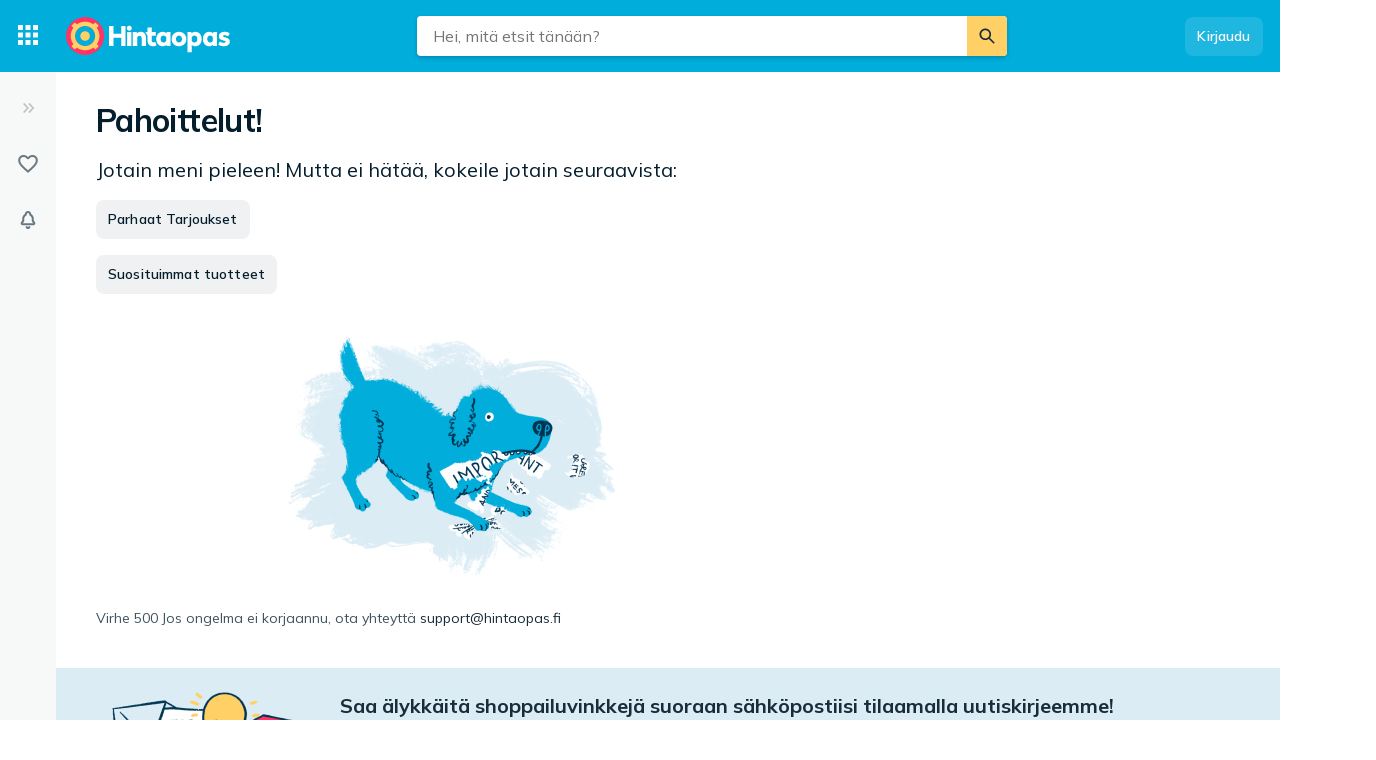

--- FILE ---
content_type: application/javascript
request_url: https://adsdk.microsoft.com/ast/ast.js
body_size: 49660
content:
/*!
 * SDK version: 1.10.63
 * Commit: 61f2c5d62
 */
(()=>{"use strict";const e={randomUUID:"undefined"!=typeof crypto&&crypto.randomUUID&&crypto.randomUUID.bind(crypto)};let t;const n=new Uint8Array(16);function a(){if(!t){if("undefined"==typeof crypto||!crypto.getRandomValues)throw new Error("crypto.getRandomValues() not supported. See https://github.com/uuidjs/uuid#getrandomvalues-not-supported");t=crypto.getRandomValues.bind(crypto)}return t(n)}const r=[];for(let e=0;e<256;++e)r.push((e+256).toString(16).slice(1));const i=function(t,n,i){if(e.randomUUID&&!n&&!t)return e.randomUUID();const s=(t=t||{}).random||(t.rng||a)();if(s[6]=15&s[6]|64,s[8]=63&s[8]|128,n){i=i||0;for(let e=0;e<16;++e)n[i+e]=s[e];return n}return function(e,t=0){return(r[e[t+0]]+r[e[t+1]]+r[e[t+2]]+r[e[t+3]]+"-"+r[e[t+4]]+r[e[t+5]]+"-"+r[e[t+6]]+r[e[t+7]]+"-"+r[e[t+8]]+r[e[t+9]]+"-"+r[e[t+10]]+r[e[t+11]]+r[e[t+12]]+r[e[t+13]]+r[e[t+14]]+r[e[t+15]]).toLowerCase()}(s)};function s(e,t=300){if(!e)return;const n=Number.isInteger(t)&&t>0?t:300;return e.split("?")[0].substring(0,n)}function o(e,{async:t=!1,attrs:n={},parent:a="head"}={}){return new Promise((r,i)=>{const s=document.createElement("script");s.type="text/javascript",s.src=e,s.crossOrigin="anonymous",t&&(s.async=!0);for(const[e,t]of Object.entries(n))s.setAttribute(e,t);s.addEventListener("load",()=>r()),s.addEventListener("error",i),"body"===a?document.body.appendChild(s):document.head.appendChild(s)})}var d;Error,function(e){e[e.NONE=0]="NONE",e[e.SLOW_TWO_G=1]="SLOW_TWO_G",e[e.TWO_G=2]="TWO_G",e[e.THREE_G=3]="THREE_G",e[e.FOUR_G=4]="FOUR_G"}(d||(d={})),new Map([["none",d.NONE],["slow-2g",d.SLOW_TWO_G],["2g",d.TWO_G],["3g",d.THREE_G],["4g",d.FOUR_G]]);class c{static get defaultSettings(){const e=Boolean(!1),t=Boolean(!1),n="undefined"!=typeof window&&[...new URLSearchParams(window.location.search).keys()].some(e=>e.includes("debug"));return{enabled:e||t||n,timeStamp:!0}}static getTimeStampString(){return c.settings.timeStamp?`[${(new Date).toUTCString()}]`:""}static resetSettings(){c.settings=c.defaultSettings}static log(...e){if(!c.settings.enabled)return;const t=c.getTimeStampString();console.log("%cDebugLog:: ","color: blue",t,...e)}static error(...e){if(!c.settings.enabled)return;const t=c.settings.timeStamp?`[${(new Date).toLocaleString()}]`:"";console.error("%cDebugLog:: ","color: red",t,...e)}static warn(...e){if(!c.settings.enabled)return;const t=c.settings.timeStamp?`[${(new Date).toLocaleString()}]`:"";console.warn("%cDebugLog:: ","color: orange",t,...e)}}c.settings=c.defaultSettings;const l=/^\{[a-zA-Z0-9]+:[a-zA-Z0-9]+(?:,[a-zA-Z0-9]+:[a-zA-Z0-9]+)*\}$/,u=new class{constructor(){this.ID_PROVIDER_MAP={criteo:{source:"criteo.com"},ttd:{source:"adserver.org",rti_partner:"TDID"},netid:{source:"netid.de"},liveramp:{source:"liveramp.com"},uid2:{source:"uidapi.com",rti_partner:"UID2"}}}flatUserIds(e,t={includeFallback:!0}){const n=[];if(!e||0===e.length)return n;for(const a of e){if(!a||"string"!=typeof a?.type||!("id"in a&&"string"==typeof a.id&&Boolean(a.id)||"eids"in a&&Array.isArray(a.eids)&&a.eids.length>0))continue;const e=a.type.toLowerCase(),r=this.ID_PROVIDER_MAP[e];if(r&&"id"in a)"string"==typeof a.id&&n.push({id:a.id,...r});else if("extendedids"===a.type.toLowerCase()&&"eids"in a)for(const e of a.eids)e.source&&e.id&&"string"==typeof e.source&&"string"==typeof e.id&&n.push({id:e.id,source:e.source});else t.includeFallback&&n.push(a)}return n}getSourcesByUserIds(e){const t=new Set;return this.flatUserIds(e,{includeFallback:!1}).forEach(e=>{t.add(e.source)}),Array.from(t)}stringifyExternalIdArray(e){return e&&Array.isArray(e)?this.flatUserIds(e,{includeFallback:!1}).map(e=>[e.source,e.id,e.rti_partner].filter(Boolean).join(",")).join("|"):""}parseUrlEids(e){if(!e||"string"!=typeof e)return[];if(!this.isValidURL(e))return[];const t=new URL(e).searchParams.get("eids");return t?t.split("|").reduce((e,t)=>{const[n,a]=t.split(",").map(e=>e.trim());return n&&a&&e.push(n),e},[]):[]}isValidURL(e){try{return new URL(e),!0}catch(e){return!1}}},g="ib.adnxs.com",p=new class{constructor(){this.use1pEndpoint=!1,this.customPtvEndpoint=null}getHost(){return this.use1pEndpoint?this.makeHttpsUrl("msft-ssp.adnxs.com"):this.makeHttpsUrl(this.customPtvEndpoint||g)}setHost(e){e&&(this.customPtvEndpoint=e)}setUse1pEndpoint(e){this.use1pEndpoint=Boolean(e)}getUse1pEndpoint(){return this.use1pEndpoint}clearCustomEndpoint(){this.customPtvEndpoint=null}makeHttpsUrl(e){return this.isUrl(e)?e:`https://${e}`}isUrl(e){return e.startsWith("http://")||e.startsWith("https://")}};function m(e){const{url:t,initiatorType:n}=e;return!!t&&(!!location.href.includes("pleaseTrackMeAdTelemetry")||(["acdn.adnxs.com","acdn.adnxs-simple.com","cdn.adnxs.com"].some(e=>t.includes(e))?t.endsWith(".js")&&"script"===n:["adsdk.microsoft.com","adsdkprod.azureedge.net","adsdkpreprod.azureedge.net","adsdk.bing.net"].some(e=>t.includes(e))&&t.includes("/ast/")))}function f(...e){return e.filter(Boolean).join(".")}function y(){const e=v(),t=e?.includes("allowAdTelemetry=1")??!1;let n=!1;try{n="1"===window.localStorage.getItem("allowAdTelemetry")}catch(e){}return t||n}function h(e){return JSON.stringify(e,(e,t)=>t instanceof Error?{name:t.name,message:t.message,stack:t.stack}:t)}const v=()=>{try{return window.top?.location.href}catch(e){return window.location.ancestorOrigins?.length>0?window.location.ancestorOrigins[window.location.ancestorOrigins.length-1]:window.location.href}};function b(e){return e.includes("ast/ast.js")||e.includes("ast/versions/")&&e.endsWith("/ast.js")}const w=new class{constructor(){this.sessionData={},this.placementData={},this.sampleRate=1,this.skipLogging=!1,this.inited=!1,this.populateSessionData()}populateSessionData(){const e=function(){const e=window?.devicePixelRatio||1,t=window?.screen.width,n=window?.screen.height;return{devicePixelRatio:e,width:t,height:n}}(),t=function(){const e=navigator?.connection||navigator?.mozConnection||navigator?.webkitConnection||null;return e?.effectiveType??"none"}();this.sessionData={sessionUuid:i(),ua:window.navigator.userAgent,url:s(v()),sdkType:"ast",sdkVersion:"1.10.63",screenWidth:Math.floor(e.width??0),screenHeight:Math.floor(e.height??0),dpr:e.devicePixelRatio,networkType:t,lang:navigator.language}}setSampleRate(e){this.sampleRate=y()?1:e,this.skipLogging=this.skipLoggingBySampleRate()}skipLoggingBySampleRate(){return Math.random()>this.sampleRate}addSessionData(e){this.sessionData={...this.sessionData,...e}}addPlacementData(e,t){this.placementData[e]||(this.placementData[e]={}),this.placementData[e]={...this.placementData[e],...t}}getSessionData(){return this.sessionData}getPlacementData(e){return e?this.placementData[e]??{}:{}}};let I={endpoint:"https://bat.bing.net/adsdk/logs"};const E=e=>({debug:"#888888",log:e?"#FFFFFF":"#000000",info:"#0000FF",warning:"#FFA500",error:"#FF0000",exception:"#8B0000"});class k{skipLogging(e){if(e?.forceLogging)return!1;if(w.getSessionData().url?.includes("//localhost"))return!0;if(w.skipLogging){if(e?.sampling){const t=Math.max(0,Math.min(1,e.sampling));return Math.random()>t}return!0}return!1}isServiceAlreadyInited(e){{const t=Symbol.for(`isServiceAlreadyInited:ast:${e}`),n=!!window[t];return n||(window[t]=!0),n}}runOnlyIfLoggingEnabled(e){this.skipLogging()||e()}log(e,t,n){const a={...w.getSessionData(),...w.getPlacementData(t),...e,timestamp:(new Date).getTime()};if(!w.inited)throw Error(`Telemetry is not inited, call initTelemetry first. Event with type=${a.type} is ignored.`);this.skipLogging(n)||(fetch(I.endpoint,{method:"POST",body:h(a),headers:{"Content-Type":"application/json"},credentials:"omit"})?.catch(e=>{}),y()&&function(e){const t=window.matchMedia&&window.matchMedia("(prefers-color-scheme: dark)").matches,n="custom"===e.type?`[${e.type}] ${e.data?.subtype}`:e.type,a="custom"===e.type?E(t).debug:"event"===e.type?E(t).info:"unhandledError"===e.type?E(t).exception:"handledError"===e.type?E(t).error:E(t).log,r=/error/i.test(String(e.type)),i=`Telemetry logging: %c${n}`,s=`font-size: 15px; font-weight: bold; color: ${a};`;if(r?console.group(i,s):console.groupCollapsed(i,s),console.log("body","object"==typeof e?JSON.parse(h(e)):e),"string"==typeof e.data&&e.data.trim().length>0)try{const t=JSON.parse(e.data);if(console.log("body.data:",t),r){let e=t;for(;e;){const t=new Error;t.name=e.name,t.message=e.message,t.filename=e.filename,t.lineno=e.lineno,t.colno=e.colno,t.stack=e.stack||e.error?.stack,t.type=e.type,console.error(t),e.debugData?.cause?(console.log("--\x3e Caused by:"),e=e.debugData.cause):e=void 0}}}catch(t){console.warn("Failed to parse body.data as JSON:",e.data)}console.groupEnd(),console.log("--------------------")}(a))}}const T=new class extends k{trackEvent(e,t){this.log("string"==typeof e?{type:e}:e,t)}trackCustomEvent({type:e,...t},n,a){this.log({type:f("custom",e),data:t},n,a)}};var S;!function(e){e[e.Critical=1]="Critical",e[e.HighImpact=2]="HighImpact",e[e.Alert=3]="Alert"}(S||(S={}));const _=new class extends k{logError(e,t,n,a){const r=n;this.log({severity:e,type:f("error",t),message:n?.message,data:n?{filename:r?.filename,lineno:r?.lineno,colno:r?.colno,stack:r?.stack||n?.error?.stack,type:n?.type,debugData:n?.debugData}:void 0},a)}trackCriticalError(e,t,n){this.logError(S.Critical,e,t,n)}trackHighImpactError(e,t,n){this.logError(S.HighImpact,e,t,n)}trackAlertError(e,t,n){this.logError(S.Alert,e,t,n)}},A="impression",C="adClick",D=e=>f("mediation",e);var P,q;D("optIn"),D("optOut"),D("adServerRequest"),D("adServerRequestFill"),D("adServerRequestNoFill"),D("impression"),D("mrcView"),D("adClick"),D("timeout"),function(e){e.resource="resource",e.paint="paint",e.measure="measure"}(P||(P={})),function(e){e.firstContentfulPaint="first-contentful-paint",e.firstPaint="first-paint"}(q||(q={}));const x=new class extends k{constructor(){super(...arguments),this.resourcesToTrackFilters={sdksFiles:{filterFn:(e,t)=>m({url:e,initiatorType:t}),options:{serverTimings:!1}}},this.defaultOptions={logPaint:!1,logResources:!0,paintEventsToLog:[q.firstContentfulPaint]},this.options=this.defaultOptions,this.logPerformanceEntry=e=>{const{duration:t,name:n,startTime:a,entryType:r}=e;if(n.includes(I.endpoint))return;const i=(e,n={})=>{this.log({type:e,data:{startTime:Math.ceil(a),duration:Math.ceil(t),perfNow:performance.now(),...n}})};switch(!0){case this.options.logPaint&&r===P.paint:this.options.paintEventsToLog.includes(n)&&i(f("perf",P.paint,n));break;case this.options.logResources&&r===P.resource:for(const[t,{filterFn:a,options:r}]of Object.entries(this.resourcesToTrackFilters)){const s=e;if(a(n,s.initiatorType)){const e=r?.serverTimings?this.extractServerTimings(s):null,a={name:n,cacheType:this.getCacheType(s),...e?{ttfb:e.ttfb,dnsLookup:e.dnsLookup,contentDownloadTime:e.contentDownloadTime,tcpHandshake:e.tcpHandshake,tlsTime:e.tlsTime,redirectTime:e.redirectTime,queueTime:e.queueTime,...e.serverTimings}:{}};if("sdksFiles"===t){const e=b(n);i(f("perf",P.resource,t),{...a,isMainSDKFile:e,...e?{websiteLoadStartTime:performance.timeOrigin}:{}})}else i(f("perf",P.resource,t),a);break}}}}}disconnectPerfObserver(){this.observer&&this.observer.disconnect()}createStartMark(e){performance.mark(`${e}_start`)}trackMark(e,t,n){performance.mark(`${e}_end`),this.logMarks({measureName:e,startMarkName:`${e}_start`,endMarkName:`${e}_end`},t,n)}logMarks({measureName:e,startMarkName:t,endMarkName:n},a,r){const i=performance.measure(e,t,n);if(!i)return;const{duration:s}=i;this.log({type:f("perf",P.measure,e),data:{...a,duration:Math.ceil(s)}},r)}init(e){this.initOptions(e),this.connectPerfObserver(),this.options.logResources&&this.sendResourcesTiming(),this.options.logPaint&&this.sendPaintTiming()}initOptions(e){this.options={...this.defaultOptions,...e}}sendTimingPerfType(e){performance.getEntriesByType&&window.performance.getEntriesByType(e).forEach(this.logPerformanceEntry)}sendResourcesTiming(){this.sendTimingPerfType(P.resource)}sendPaintTiming(){this.sendTimingPerfType(P.paint)}connectPerfObserver(){if(window.PerformanceObserver&&!this.isServiceAlreadyInited("performance")){this.observer=new PerformanceObserver(e=>{e.getEntries().forEach(e=>this.logPerformanceEntry(e))});const e=[];this.options.logPaint&&e.push(P.paint),this.options.logResources&&e.push(P.resource),e.forEach(e=>{this.observer?.observe({type:e,buffered:!0})})}}addResourceToTrack(e,t,n){this.resourcesToTrackFilters[e]={filterFn:t,options:n}}extractServerTimings(e){const t=e.redirectEnd>0?e.redirectEnd-e.redirectStart:0,n=e.responseStart>0&&e.requestStart>0?e.responseStart-e.requestStart:0,a=e.domainLookupEnd>0?e.domainLookupEnd-e.domainLookupStart:0,r=e.responseEnd>0&&e.responseStart>0?e.responseEnd-e.responseStart:0,i=e.connectEnd>0?e.connectEnd-e.connectStart:0,s=e.secureConnectionStart>0?e.connectEnd-e.secureConnectionStart:0,o=e.domainLookupStart>0&&e.fetchStart>0?Math.max(0,e.domainLookupStart-e.fetchStart-t):0,d={},c=e.serverTiming;return c&&c.length>0&&c.forEach(e=>{d[`serverTiming_${e.name}`]=Math.ceil(e.duration||0)}),{ttfb:Math.ceil(n),dnsLookup:Math.ceil(a),contentDownloadTime:Math.ceil(r),tcpHandshake:Math.ceil(i),tlsTime:Math.ceil(s),redirectTime:Math.ceil(t),queueTime:Math.ceil(o),serverTimings:d}}getCacheType(e){let t="none";return 0===e.transferSize&&(t="deliveryType"in e&&"cache"===e.deliveryType?"browser":e.workerStart>0?"service_worker":"browser"),t}};function $(e){return e}function O(e){return null!=e&&"function"!=typeof e&&function(e){return Number.isSafeInteger(e)&&e>=0}(e.length)}function R(e,t=$){if(!e)return e;const n=O(e)||Array.isArray(e)?function(e,t,n=1){if(null==t&&(t=e,e=0),!Number.isInteger(n)||0===n)throw new Error("The step value must be a non-zero integer.");const a=Math.max(Math.ceil((t-e)/n),0),r=new Array(a);for(let t=0;t<a;t++)r[t]=e+t*n;return r}(0,e.length):Object.keys(e);for(let a=0;a<n.length;a++){const r=n[a];if(!1===t(e[r],r,e))break}return e}function M(e){return Object.values(e)}function V(e){return null==e?void 0===e?"[object Undefined]":"[object Null]":Object.prototype.toString.call(e)}function N(e){return ArrayBuffer.isView(e)&&!(e instanceof DataView)}function L(e){if(null==e)return!0;if(O(e))return!!("function"==typeof e.splice||"string"==typeof e||"undefined"!=typeof Buffer&&Buffer.isBuffer(e)||(t=e,N(t))||function(e){return null!==e&&"object"==typeof e&&"[object Arguments]"===V(e)}(e))&&0===e.length;var t;if("object"==typeof e){if(e instanceof Map||e instanceof Set)return 0===e.size;const t=Object.keys(e);return function(e){const t=e?.constructor;return e===("function"==typeof t?t.prototype:Object.prototype)}(e)?0===t.filter(e=>"constructor"!==e).length:0===t.length}return!0}function U(e){return"number"==typeof e||e instanceof Number}function F(e){return"function"==typeof e}function j(e){return"string"==typeof e}const B=JSON.parse('{"H3":{"p":"utif_","C":"div_utif_"},"$9":{"Z":"WARN"},"Oi":{"M":"ast_debug","d2":"ast_dongle","c8":"ast_debug_member","AI":"ast_debug_bidder","Ux":"ast_test","Me":"ast_toolkit","eC":{"BASE":"ast_override_","DIV":"div","INDEX":"index","TAG_ID":"tag_id","INV_CODE":"inv_code","PUBLISHER_ID":"publisher_id"}},"ZJ":{"ZH":"undefined","qv":"object","uk":"number"},"Ss":{"IE":"msie","E":"opera"},"Sz":{"S":"loaded"},"sR":{"Yh":"/ut/v3","sp":"ib.adnxs-simple.com","VW":"/ut/v3/prebid"},"Me":{"Ve":"ad_type","D4":"banner","KB":"content"},"Ap":{"s6":"native"},"AD":{"Wy":"creative_id","Wo":"notify_url","JN":"no_ad_url","w$":"impression_urls","Q9":"trackers"},"AI":{"FF":"rtb","wm":"csm","A_":"ssm"},"Ve":{"D4":"banner","s6":"native","G_":"video"},"i$":{"Ji":"https://adsdkprod.azureedge.net/assets/video-mediation/v2.2.2/AstMediationManager.js","hn":"https://adsdkprod.azureedge.net/assets/mediation/v2.16.0/mediation.js","xF":"https://adsdkprod.azureedge.net/assets/sf/v1.0.0-1/safeframe-v2.html","no":"https://acdn.adnxs.com/dmp/async_usersync.html","up":"https://adsdkprod.azureedge.net","_F":"https://adsdkprod.azureedge.net/assets/scripts/om/omid-verification-client-v1.js","VS":"https://adsdk.microsoft.com/vast-player/versions/v8.4.36/player.js"},"qY":{"REQUEST":"adRequested","AVAILABLE":"adAvailable","LOADED":"adLoaded","LOADED_MEDIATED":"adLoadedMediated","LOADED_MEDIATED_VIDEO":"adLoadedMediatedVideo","AD_SLOT_RENDER_START":"adSlotRenderStart","NO_BID_MEDIATED":"adNoBidMediated","REQUEST_FAIL":"adRequestFailure","NO_BID":"adNoBid","DEFAULT":"adDefault","ERROR":"adError","COLLAPSE":"adCollapse","BAD_REQUEST":"adBadRequest","MRC_VIEW":"mrcView"},"eZ":{"FIRST_CONTENTFUL_PAINT":"first-contentful-paint","IFRAME_RENDER_START":"iframe-render-start"},"ZE":{"An":"String","pF":"Number","HX":"Boolean"},"l2":{"D":3000,"X":{"gH":"expanded","g":"collapsed","AR":"focus-change","VD":"geom-update","dl":"cmp"}},"uK":{"CREATIVE":"creative"},"nP":{"G":{"W":"adresponse","D":"impression"}},"Gy":{"L":{"lS":"kvParseError","QB":"tpScriptError","R5":"adResponseError","Ny":"endpointError","SI":"omidLoadError","NV":"loggingError","im":"perfObserverError","PL":"paintEventError","EO":"setFlightsError"}},"wX":{"qY":{"VIDEO_COMPLETED":"videoCompleted","VIDEO_INITIALIZED":"videoInitialized","VIDEO_LOADED":"videoLoaded","VIDEO_PAUSED":"videoPaused","VIDEO_RESUMED":"videoResumed","VIDEO_DESTROYED":"videoDestroyed","VIDEO_MUTED":"videoMuted","VIDEO_UNMUTED":"videoUnmuted","VIDEO_ERROR":"videoError","VIDEO_REPLAYED":"videoReplayed","VOLUME_CHANGED":"volumeChanged"},"Sr":{"by":"vastPlayerLoadError","eo":"vastPlayerTargetIdNotFound","XE":"vastPlayerNoContent","gQ":"vastPlayerInvalidTag","wu":"vastPlayerPlaybackError","Jc":"vastPlayerInitError","GS":"vastPlayerError","Uu":"vastPlayerNotDefinedInWindow"},"pt":["msn.com"]},"Qr":{"t":"ads-sdk"}}'),W=B.ZE.pF;let z=!1;const H=B.Oi.M,G=B.ZJ.ZH,X=B.AI.FF,Y=B.AI.wm,J=B.AI.A_,Z=B.uK;B.Qr.t;let K=null;try{K="object"==typeof console.info&&null!==console.info?console.info:console.info.bind(window.console)}catch(e){}const Q=function(e,t,n,a){e.addEventListener?e.addEventListener(t,n,a):e.attachEvent&&e.attachEvent(`on${t}`,n)},ee=function(e,t,n,a){e.removeEventListener?e.removeEventListener(t,n,a):e.detachEvent&&e.detachEvent(`on${t}`,n)},te=function(){return window.console&&window.console.log},ne=function(){const e=new Date;return`[${e.getHours()}:${e.getMinutes()}:${e.getSeconds()}:${e.getMilliseconds()}] `},ae=function(e,...t){if(pe()&&te()){const n=ne(),a=Te()?"SAFEFRAME MESSAGE: ":"MESSAGE: ";console.log(n+a+e,...t)}},re=function(e,...t){if(pe()&&te()){const n=ne(),a=Te()?"SAFEFRAME WARN: ":"WARN: ";console.warn?console.warn(n+a+e,...t):console.log(n+a+e,...t)}},ie=function(e,t,...n){if(pe()&&te()){const a=t||"GENERAL_ERROR",r=ne(),i=Te()?"SAFEFRAME ":"";console.error?console.error(`${r+i+a}: ${e}`,...n):console.log(`${r+i+a}: ${e}`,...n)}},se=function(e){pe()&&te()&&console.timeStamp&&console.timeStamp(e)},oe=function(e,t){if(pe()&&te()){const n=ne();if(K){t&&0!==t.length||(t="");const a=Te()?"SAFEFRAME INFO: ":"INFO: ";K(n+a+e+(""===t?"":" : params : "),t)}}},de=function(e,t,n){{const a=e.document,r=a.createElement("script");r.type="text/javascript",r.async=!0,n&&"function"==typeof n&&(r.readyState?r.onreadystatechange=function(){"loaded"!==r.readyState&&"complete"!==r.readyState||(r.onreadystatechange=null,n())}:r.onload=function(){n()}),r.src=t;let i=a.getElementsByTagName("head");return i=i.length?i:a.getElementsByTagName("body"),i.length&&(i=i[0],i.insertBefore(r,i.firstChild)),r}},ce=function(e,t){return new Promise((n,a)=>{try{de(e,t,()=>n())}catch(e){a(e)}})},le=function(e,t){return new Promise((n,a)=>{const r=new Promise((e,n)=>{setTimeout(()=>{n(new Error("Timeout exceeded while waiting for script load"))},t)});Promise.race([e,r]).then(n).catch(a)})},ue=function(){let e=(new Date).getTime();return"xxxxxxxx-xxxx-4xxx-yxxx-xxxxxxxxxxxx".replace(/[xy]/g,t=>{const n=(e+16*Math.random())%16|0;return e=Math.floor(e/16),("x"===t?n:3&n|8).toString(16)})},ge=function(e,t,n){let a;if(n=`anx_${n}${(new Date).getTime()}`,e&&t){a=new Image,a.id=n,a.src=t,a.height=0,a.width=0,a.style.display="none";try{e.insertBefore(a,e.firstChild);const t=setTimeout(()=>{if(a.parentNode)try{a.parentNode.removeChild(a)}catch(e){}clearTimeout(t)},5e3)}catch(e){ie(`Error logging impression for tag: ${n} :${e.message}`)}return a}},pe=function(){return!(!Te()&&(Ee().apntag=Ee().apntag||{},apntag&&!1===apntag.debug&&!1===z&&(apntag.debug="TRUE"===ye(H).toUpperCase(),z=!0),!apntag||!apntag.debug))},me=function(e){const t=apntag.requests.tags[e],n=t&&t.initCollapsed,a=n&&n.expandBy&&M(Z).indexOf(n.expandBy)>=0;return n&&a},fe=function(){try{return window.top.location.search}catch(e){try{return window.location.search}catch(e){return""}}},ye=function(e,t){const n=new RegExp(`[\\?&]${e}=([^&#]*)`).exec(t||fe());return null===n?"":decodeURIComponent(n[1].replace(/\+/g," "))},he=function(e,t){return e.hasOwnProperty?e.hasOwnProperty(t):typeof e[t]!==G&&e.constructor.prototype[t]!==e[t]},ve=function(e){let t=[];return Array.isArray(e)?t=e:j(e)&&t.push(e),t},be=function(e,t){if(L(e))return[];if(F(e.map))return e.map(t);const n=[];return R(e,(a,r)=>{n.push(t(a,r,e))}),n},we=function(e,t,n){return null==t?n:j(t)?t:U(t)?t.toString():void re(`Unsuported type for param: ${e} required type: String`)},Ie=function(e,t,n,a){return null==t?a:Object.prototype.toString.call(t)===`[object ${n}]`?t:(re(`Unsuported type for param: ${e} required type: ${n}`),n===W&&(t=Number(t)),isNaN(t)?a:t)},Ee=function(){return window},ke=function(e){if(e&&e.length>0){if(e[0][X])return e[0][X];if(e[0][Y])return e[0][Y];if(e[0][J])return e[0][J]}};function Te(){return!(typeof $sf===G||!$sf.ext||!$sf.ext.debug)}const Se=function(e){return B.H3.C+e?.targetId},_e=function(){return B.i$.up},Ae=function(e,t){let n;if(F(e))return function(){return e&&(n=e.apply(t||this,arguments),e=null),n}},Ce=function(e,t){const n={};return["debug","displayed","initialHeight","initialWidth","invCode","member","showTagCalled","sizes","targetId","utCalled","utDivId","utiframeId","uuid","keywords"].forEach(t=>{n[t]=e[t]}),t&&(n.on=t.on,n.off=t.off,n.modifyTag=t.modifyTag,n.setKeywords=t.setKeywords),n},De=function(e){apntag.requests.tags=apntag.requests.tags||{};let t=!0;return typeof apntag.requests.tags[e]===G&&(t=!1),t},Pe=function(){apntag.requests.hasLeft=!1,R(apntag.requests.tags,(e,t)=>{e.displayed||e.prebid||e.isMediated||(re(`${t} is not displayed.`,B.$9.Z),apntag.requests.hasLeft=!0)}),apntag.requests.hasLeft||ae("all Tags are displayed.")},qe=function(){let e=0;return function(){return e++,e}}(),xe=function(e){const t=[];let n={};if(Array.isArray(e)&&2===e.length&&!Array.isArray(e[0]))n.width=parseInt(e[0],10),n.height=parseInt(e[1],10),t.push(n);else if("object"==typeof e&&null!==e)for(let a=0;a<e.length;a++){const r=e[a];n={},n.width=parseInt(r[0],10),n.height=parseInt(r[1],10),t.push(n)}return t};function $e(e){let t=["auto","auto"];if(e){const n=function(e){let t,n;if(Array.isArray(e)&&e.length>0)if(Array.isArray(e[0])&&e[0].length>0){const a=e[0];2===a.length&&"number"==typeof a[0]&&"number"==typeof a[1]&&(n=a[0],t=a[1])}else 2===e.length&&"number"==typeof e[0]&&"number"==typeof e[1]&&(n=e[0],t=e[1]);return[n,t]}(e);0!==n[0]&&1!==n[0]&&0!==n[1]&&1!==n[1]&&2!==n[1]&&(t=n)}return t}const Oe=(e,t)=>{const n=t||document.getElementById(e);let a={},r={};if(n){a={width:n.offsetWidth,height:n.offsetHeight};const e=n.getBoundingClientRect();r={left:e.left+window.scrollX,top:e.top+window.scrollY}}return{size:a,position:r}},Re=function(e){return!(e&&apntag.requests.tags[e]&&!apntag.requests.tags[e].startRemove)},Me=(e,t,n,a,r)=>{let i;return i=e||(n?n.message:"Unable to identify error AST encountered, please try to check browser console for any errors on the page."),{code:a,errMessage:i,exception:n,targetId:t,tagData:r}},Ve=function(){try{const e=(window.location.ancestorOrigins?.length>0?window.location.ancestorOrigins[window.location.ancestorOrigins.length-1]:window.location.href)?.toLowerCase()||"";return B.wX.pt.some(t=>e.includes(t))}catch(e){return re("Unable to determine URL for headlessVideo check",e),!1}};function Ne(e,t){const n=apntag.requests.tags[e],{pageType:a,langMarket:r}=Le(),i={targetId:e,targetElement:n.wcElement||document.getElementById(e),flights:n.flights||[],invCode:n.invCode||"",pageType:a,langMarket:r,...t};return n&&n.perfTimings?Object.assign(i,n.perfTimings):i.status="No specific timings recorded yet.",i}function Le(){const e=apntag?.requests?.keywords,t=function(e,t){let n={};return e&&Object.keys(e).length&&Object.entries(e).filter(([e])=>t.includes(e)).forEach(([e,t])=>{Array.isArray(t)&&t.length>0?n[e]=t.join(","):"string"!=typeof t&&"number"!=typeof t||(n[e]=t)}),n}(e,["lang","market","page_type"]);return{pageType:t.page_type||"",langMarket:t.lang&&t.market?`${t.lang}-${t.market}`:""}}const Ue=Array.prototype.slice,Fe=be(B.qY,e=>e)||[],je=be(B.wX.qY,e=>e)||[],Be=[...new Set([...Fe,...je])],We=function(){const e={},t={on:function(t,n,a){if(function(e){return Be.includes(e)}(t)){const r={};r[n]=a,e[t]=e[t]||[],e[t].push(r)}else ie(`Wrong event name : ${t} Valid event names :${Be}`)},emit:function(t){!function(t,n){const a=n[0],r=Ue.call(n,1);ae(`Emitting event for: ${t} for ad tag: ${a}`),R(e[t],e=>{let t="";if(t=he(e,"*")?e["*"]:e[a],null!=t&&"function"==typeof t)try{t.apply(null,r)}catch(e){ie(`events._dispatch: Error executing event handler function: ${e.message}`)}})}(t,Ue.call(arguments,1))},off:function(t,n,a){L(e[t])||R(e[t],e=>{"*"===n&&null!==e[Object.keys(e)[0]]&&void 0!==e[Object.keys(e)[0]]?void 0!==a&&Object.values(e)!==a||(e[Object.keys(e)[0]]=null):null!==e[n]&&void 0!==e[n]&&(void 0!==a&&e[n]!==a||(e[n]=null))})},get:function(){return e}};return t}(),ze=[];let He=!1;const Ge=B.i$.Ji,Xe=B.i$.hn,Ye=B.Me.Ve,Je=B.Ve.D4,Ze=B.Ve.G_,Ke=B.qY.LOADED_MEDIATED,Qe=function(e,t,n,a){e===Ze&&(null!==t&&ze.push(t),He&&window.APNVideo_AstMediationManager?R(ze,e=>{if(!e.called)try{window.APNVideo_AstMediationManager.selectAd(e.uuid,e,n,a),e.called=!0}catch(e){ie("Error invoking video mediation","mediationmanager.js",null,e)}}):(x.addResourceToTrack("AstMediationManager",e=>e.includes(Ge)),de(window,Ge,()=>{Qe(Ze,null,n,a)}),He=!0))},et=function(e){return e.isMediated||e.isRtbVideoFallback?e.adResponse.ad:e.adResponse.ads[0]},tt=function(e){const t=e.content_source,n=e.ad_type;if(t)return e[t][n]},nt=B.AI.FF,at=B.Me.D4,rt=B.Me.KB,it=(window.document.location.protocol,{}),st={},ot=function(e){const t=e.strategy,n=e.data,a=e.domElement,r=Ee().document.createElement("iframe");return r.width=0,r.height=0,r.border="0",r.hspace="0",r.vspace="0",r.marginWidth="0",r.marginHeight="0",r.style.border="0",r.style.display="none",r.scrolling="no",r.frameBorder="0","WithContent"===t&&function(e,t,n){dt(e,n),e.contentWindow.document.open(),e.contentWindow.document.write(t),e.contentWindow.document.close()}(r,n,a),"WithAttributes"===t&&function(e,t,n){e.src=t.src,e.id=t.id,e.name=t.name,t.allow&&(e.allow=t.allow),t.sandbox&&(e.sandbox=t.sandbox),dt(e,n)}(r,n,a),"WithContentAndAttributes"===t&&function(e,t,n){{const a=t.content,r=t.attributes;dt(e,n),a&&(e.contentWindow.document.open(),e.contentWindow.document.write(a),e.contentWindow.document.close());for(const t in r)r.hasOwnProperty(t)&&e.setAttribute(t,r[t])}}(r,n,a),r};function dt(e,t){const n=Ee();if(t){const a=t instanceof Element?t:n.document.getElementById(t);a&&a.appendChild(e)}else{const t=n.document.getElementsByTagName("body");t.length&&t[0].appendChild(e)}}function ct(e){const t=e.targetId;let n="";return e.isMediated?(n=e.ad.mediatedContent,ae(`Invoking mediation for displaying banner ad: ${t}`)):e.adResponse&&1===e.adResponse.ads.length&&(n=ke(e.adResponse.ads)[at][rt]),function(e,t,n){const a=function(e,t){return t?"":`window.onerror = function(e) {\n        if(window.parent && window.parent.apntag) {\n          window.parent.apntag.recordErrorEvent(e,"${e}");\n          return true;\n        }\n      };`}(e,n),r=apntag.requests.tags[e],i={targetId:e,batchId:r?.batchId,adomain:r?.adResponse?.ads[0]?.adomain||"",buyerMemberId:r?.adResponse?.ads[0]?.buyer_member_id,msxCreativeId:r?.adResponse?.ads[0]?.msft?.msx_creative_id||"",crids:r?.adResponse?.ads[0]?.msft?.crids||"",auctionId:r?.adResponse?.auction_id||"",bidderId:r?.adResponse?.ads[0]?.bidder_id||""},s=function(e,t,n,a,r,i,s,o){return`(${function(e,t,n,a,r,i,s,o){let d=!1;try{new PerformanceObserver(function(c){const l=!(!window.$sf||!window.$sf.ext);c.getEntries().forEach(c=>{if("first-contentful-paint"===c.name&&!d){d=!0;const u={targetId:e,eventName:"first-contentful-paint",duration:c.duration,startTime:c.startTime,loadTime:c.loadTime,safeframe:l,adomain:n,buyerMemberId:a,msxCreativeId:r,crids:i,auctionId:s,bidderId:o,batchId:t};window.top&&(l?window.top.postMessage(u,"*"):window.top.postMessage(u))}})}).observe({entryTypes:["paint"]})}catch(t){window.top&&window.top.postMessage({targetId:e,eventName:"perfObserverError",error:t.message},"*")}}.toString()})("${e}", ${t}, "${n}", ${a}, "${r}", "${i}", "${s}", "${o}");`}(i.targetId,i.batchId,i.adomain,i.buyerMemberId,i.msxCreativeId,i.crids,i.auctionId,i.bidderId);return`<!DOCTYPE HTML PUBLIC "-//W3C//DTD HTML 4.01 Transitional//EN" "http://www.w3.org/TR/html4/loose.dtd"><html><head>\n    <script>inDapIF=true;\n    apntag_targetId = "${e}";\n    ${a}\n    ${s}\n    <\/script>\n    </head>\n    <body>\n    <script>\n    document.body.id = "${e}";\n    <\/script>\n    ${t}\n    </body></html>`}(t,n,e.alwaysUseXDomainIframe||e.enableSafeFrame)}const lt=(e,t)=>e.some(e=>e.brand.toLowerCase()===t),ut=window.navigator?.userAgentData??void 0,gt=window.navigator?.userAgent??"",pt=()=>{if(ut&&"platform"in ut){const e=ut.platform.toLowerCase();return/iphone/i.test(e)}return/iphone/i.test(gt.toLowerCase())},mt=function(){let e,t={};return{getInstance:function(){return e||(e={add:function(e,n){t[e]=n},getIframe:function(e){return he(t,e)?t[e]:null},getIframes:function(){return t},resetInstance:function(){t={}},removeIframe:function(e){return he(t,e)?(delete t[e],t):null}}),e}}}(),ft=0,yt=1,ht=2,vt=3,bt=4,wt=5,It=6,Et=10,kt=11,Tt=12,St=13;let _t={},At=[],Ct=!1;function Dt(e){return _t[e]||null}function Pt(e,t){const n=_t[e];n&&window.APNVideo_VastVideoPlayer?(window.APNVideo_VastVideoPlayer.setVolume(n,t),ae(`Volume set to ${t} for ad: ${e}`)):re(`No VAST player instance found for targetId: ${e}`)}function qt(e){const t=_t[e];t&&window.APNVideo_VastVideoPlayer?window.APNVideo_VastVideoPlayer.resumeAd?(window.APNVideo_VastVideoPlayer.resumeAd(t),ae(`Video ad resumed: ${e}`)):re(`Resume method not available for VAST player: ${e}`):re(`No VAST player instance found for targetId: ${e}`)}function xt(e){const t=_t[e];t&&window.APNVideo_VastVideoPlayer?(window.APNVideo_VastVideoPlayer.mute(t),ae(`Ad muted: ${e}`)):re(`No VAST player instance found for targetId: ${e}`)}function $t(e){const t=_t[e];t&&window.APNVideo_VastVideoPlayer?(window.APNVideo_VastVideoPlayer.unmute(t),ae(`Ad unmuted: ${e}`)):re(`No VAST player instance found for targetId: ${e}`)}function Ot(e){const t=_t[e];t&&window.APNVideo_VastVideoPlayer?(_t[e]._isBeingDestroyed=!0,window.APNVideo_VastVideoPlayer.stop&&window.APNVideo_VastVideoPlayer.stop(t),window.APNVideo_VastVideoPlayer.removeFromPage&&window.APNVideo_VastVideoPlayer.removeFromPage(t),ae(`Video ad destroyAd called: ${e}`)):re(`Cannot destroy video ad: player not found for ${e}`)}function Rt(e){const t=_t[e];t&&window.APNVideo_VastVideoPlayer&&window.APNVideo_VastVideoPlayer.replayAd?(window.APNVideo_VastVideoPlayer.replayAd(t),ae(`Replay triggered for ad: ${e}`)):re(`Cannot replay ad: No VAST player instance found for targetId: ${e} or replay not supported`)}function Mt(e){const t=_t[e];if(t&&window.APNVideo_VastVideoPlayer&&window.APNVideo_VastVideoPlayer.handleExternalCTAClick){window.APNVideo_VastVideoPlayer.handleExternalCTAClick(t),ae(`External CTA click handled: ${e}`);const n=apntag.requests.tags[e]?.tagId;T.trackEvent({type:"adClick",data:{targetId:e,batchId:apntag.requests.tags[e]?.batchId}},n)}else re(`Cannot handle external CTA click: player not found or method not available for ${e}`)}function Vt(){if(Ct||0===At.length)return;Ct=!0;const{currentTag:e,currentFirstAd:t}=At.shift();ae(`Processing video player load for targetId: ${e.targetId}, queue length: ${At.length}`),function(e,t){return le(apntag.requests.vastPlayerLoadPromise,1e4).then(()=>{if(void 0!==window.APNVideo_VastVideoPlayer)return apntag.requests.vastPlayerLoaded=!0,new Promise(n=>{const a=document.getElementById(e.targetId)||e.wcElement;if(!a)return ie(`VAST Player target div not found for targetId: ${e.targetId}`),_.trackAlertError(B.wX.Sr.eo,new Error("VAST Player target div not found"),e?.tagId),void n();const r=a.id||e.targetId,i=t?.rtb?.video?.content;if(!i)return ie(`No VAST XML content found for targetId: ${r}`),_.trackCriticalError(B.wX.Sr.XE,new Error("No VAST XML content"),e?.tagId),We.emit(B.wX.qY.VIDEO_ERROR,r,{error:new Error("No VAST XML content"),targetId:r}),void n();const s=e?.videoPlayerOptions||{},o={headlessVideo:s.headlessVideo,progressBarColor:s.progressBarColor,disableProgressBarAnimation:s.disableProgressBarAnimation,sourceIdentifier:"ast"};try{ae(`Initializing VAST player for targetId: ${r}`);const t=function(e,t){return(n,a)=>{if(![ft,yt,ht,vt,bt,wt,It,Et,kt,Tt,St].includes(n))return;const r={targetId:e,batchId:t.batchId,adTrackingId:t.adTrackingId};if(n===wt&&a&&(_t[e]=a,ae(`VAST player instance stored for targetId: ${e}`),We.emit(B.wX.qY.VIDEO_INITIALIZED,e,e),T.trackCustomEvent({type:B.wX.qY.VIDEO_INITIALIZED,...r},t.tagId)),n===kt&&a?.event&&function(e,t,n,a){const r={loaded:B.wX.qY.VIDEO_LOADED,"video-pause":B.wX.qY.VIDEO_PAUSED,"video-resume":B.wX.qY.VIDEO_RESUMED,"audio-mute":B.wX.qY.VIDEO_MUTED,"audio-unmute":B.wX.qY.VIDEO_UNMUTED,"video-complete":B.wX.qY.VIDEO_COMPLETED,rewind:B.wX.qY.VIDEO_REPLAYED,"volume-change":B.wX.qY.VOLUME_CHANGED};if("impression"===e)return ae(`VAST impression event for targetId: ${t}`),void T.trackEvent({type:A,data:{batchId:n.batchId,performance:performance.now(),adTrackingId:n.adTrackingId,targetId:t}},n.tagId);"loaded"===e&&We.emit(B.qY.LOADED,t,t);const i=r[e];i&&(We.emit(i,t,t),T.trackCustomEvent({type:i,...a},n.tagId)),["video-first-quartile","video-mid","video-third-quartile"].includes(e)&&T.trackCustomEvent({type:e,...a},n.tagId)}(a.event,e,t,r),n===yt&&_t[e]?._isBeingDestroyed&&(ae(`Video ad destroyed: ${e}`),We.emit(B.wX.qY.VIDEO_DESTROYED,e,e),T.trackCustomEvent({type:B.wX.qY.VIDEO_DESTROYED,...r},t.tagId),delete _t[e]),n===Et&&a){re(`VAST Player Error for targetId: ${e}, code: ${a.code}, message: ${a.message}`);const n=new Error(`VAST Player Playback Error code: ${a.code}, message: ${a.message}`);_.trackCriticalError(B.wX.Sr.wu,n,t.targetId),We.emit(B.wX.qY.VIDEO_ERROR,e,{error:n,targetId:e})}if(n===ft&&a){re(`VAST Player Error for targetId: ${e}, code: ${a.code}, message: ${a.message}`);const n=new Error(`VAST Player Error code: ${a.code}, message: ${a.message}`);_.trackCriticalError(B.wX.Sr.GS,n,t.targetId),We.emit(B.wX.qY.VIDEO_ERROR,e,{error:n,targetId:e})}if(n===yt&&a?.debugData?.errorCode){re(`VAST Player Error for targetId: ${e}, code: ${a.debugData.errorCode}, message: ${a.debugData.message}`);const n=new Error(`VAST Player Debug Error code: ${a.debugData.errorCode}, message: ${a.debugData.message}`);_.trackCriticalError(B.wX.Sr.GS,n,t.targetId),We.emit(B.wX.qY.VIDEO_ERROR,e,{error:n,targetId:e})}const i="object"==typeof a&&null!==a?JSON.stringify(a,null,2):String(a);ae(`VAST Player Event: ${n}, ${i}`)}}(r,e);window.APNVideo_VastVideoPlayer.playVast(a,o,i,t),n()}catch(t){ie(`Failed to initialize VAST player for ${r}: ${t.message}`),_.trackCriticalError(B.wX.Sr.Jc,t,e?.tagId),We.emit(B.wX.qY.VIDEO_ERROR,r,{error:t,targetId:r}),n()}});{ie("APNVideo_VastVideoPlayer is not defined");const t=new Error("APNVideo_VastVideoPlayer is not defined");return _.trackHighImpactError(B.wX.Sr.Uu,t,e?.tagId),We.emit(B.wX.qY.VIDEO_ERROR,e?.targetId,{error:t,targetId:e?.targetId}),Promise.resolve()}}).catch(t=>{ie(`VAST Player script failed to load: ${t.message}`),_.trackCriticalError(B.wX.Sr.by,t,e?.tagId),We.emit(B.wX.qY.VIDEO_ERROR,e?.targetId,{error:t,targetId:e?.targetId})})}(e,t).finally(()=>{Ct=!1,At.length>0&&setTimeout(()=>Vt(),100)})}function Nt(e){return null!==e&&("object"==typeof e||"function"==typeof e)}const Lt=function(){{let e={},t=[],n="";return{invokeNotify:r,loadRenderer:o,setRendererStatus:d,registerRenderer:c,clearState:a,getVastPlayerInstance:Dt,setVolumeForAd:Pt,muteAd:xt,unmuteAd:$t,handleExternalCTAClick:Mt,replayAd:Rt,destroyAd:Ot,resumeAd:qt};function a(){e={},t=[],_t={},At=[],Ct=!1}function r(n,a,r){t.push(g(n,a,r)),R(e,e=>{e.addNotifyMessage(g(n,a,r)),e.status!==jt&&u(e)})}function i(e){return F(e)?{renderAd:e,notify:function(){}}:Nt(e)&&F(e.renderAd)?{renderAd:e.renderAd,notify:e.notify}:void 0}function s(e,t,n){Re(t.targetId)?re(`Ad slot for this ad's renderer is not available.  It may have been removed by a removeTag call.  Bid: ${t}`):F(e)?e.call(apntag,t,n):Nt(e)&&(F(e.renderFn)?e.renderFn.call(apntag,t,n):ie("Error invoking rendererObj.renderAd(). renderAd must be a function"))}function o(t,n){if(!0===t.useVideoPlayer)return void function(e,t){if(!e){ie("handleVideoPlayerLoad called with invalid currentTag");const e=new Error("Invalid currentTag provided"),t="unknown";return _.trackCriticalError(B.wX.Sr.gQ,e,t),void We.emit(B.wX.qY.VIDEO_ERROR,t,{error:e,targetId:t})}ae(`Queueing video player load for targetId: ${e.targetId}`),At.push({currentTag:e,currentFirstAd:t}),Vt()}(t,n);!0===apntag.requests.loadOutstreamUpgradeUrl&&n.renderer_url?.includes("ANOutstreamVideo.js")&&(n.renderer_url="https://acdn.adnxs-simple.com/ast/test/video/ANOutstreamVideo_test.js");let a=n.renderer_id;if(t.enableSafeFrame&&(!window.$sf||!window.$sf.ext))return a=f(t,n),void(e[a]=m(n.renderer_url,a,t));const r=e[a];if(r){const n=e[a];r.status===Bt?(v(t),s(n,t,l),t.displayed=!0):r.addTag(t)}else de(window,n.renderer_url),e[a]=m(n.renderer_url,a,t)}function d(t,n){const a=e[t];a&&(a.status=n,u(a))}function c(t,a,r){if(n=r,a=i(a),t&&e[t]&&Nt(a)){const n=e[t];n.renderFn=a.renderAd,n.notifyFn=a.notify,n.status=Bt,window.currentTag&&window.currentTag.enableSafeFrame&&h(window.currentTag,t,Bt),u(n),R(n.getTags(),e=>{e.displayed||(v(e),s(n.renderFn,e,(e,t)=>{l(e,t,n)}),e.displayed=!0)})}else ie("ast.js",null,"registerRenderer must be called with (id, cbFn)")}function l(e,t,n){n&&n.isSafeFrame?w(e,t,n):apntag.emitEvent(e,t)}function u(e){F(e.notifyFn)&&R(e.getNotifyMessages(),t=>{t.sent||(t.sent=!0,e.notifyFn(t.messageType,t.messagePayload,t.targetId))})}function g(e,t,n){return{messageType:e,messagePayload:t,targetId:n,sent:!1}}function p(e,t,n){const a=[],r=[];this.getTags=function(){return a},this.addTag=function(e){a.push(e)},this.addNotifyMessage=function(e){r.push(e)},this.getNotifyMessages=function(){return r},this.url=e,this.id=t,this.status=jt,this.renderFn=function(){},this.notifyFn=y,this.isSafeFrame=n.enableSafeFrame||!1,this.safeFrameSizes=n.sizes,this.addTag(n)}function m(e,t,n){const a=new p(e,t,n);return b(a),a}function f(e,t){return`${t.renderer_id}_${e.targetId}`}function y(e,t,n){n=n||this.getTags()[0].targetId,Pa(e,t,n)}function h(e,t,a){const r={name:"updateRenderStatus",targetId:e.targetId,rId:t,status:a};Wt(window.parent,r,n)}function v(e){if(e&&e.isMediated)return;const t=et(e);ge(window.document.body,t[Ut],t[Ft])}function b(e){R(t,t=>{e.addNotifyMessage(t)})}function w(e,t,a){const r={name:"emitEvent",cmd:[e,t]};if(Wt(window.parent,r,n),apntag.mockSfListner&&apntag.mockSfListner.handler){apntag.mockSfListner.handler(apntag.mockSfListner.adObj);const t={name:"resizeAd",targetId:e,cmd:$e(a.safeFrameSizes)};Wt(window.parent,t,n)}}}}(),Ut=B.AD.Wo,Ft=B.AD.Wy,jt="loading",Bt="loaded",Wt=function(e,t,n){"string"!=typeof t&&(t=JSON.stringify(t)),e?e.postMessage(t,n):ae("Safeframe not yet rendered")};var zt=window.document,Ht="compatMode",Gt="documentElement",Xt="nodeType",Yt="hidden",Jt="auto",Zt="contains",Kt="scroll",Qt="clip",en=window.Number,tn=en&&en.MAX_VALUE,nn=-1*tn,an="compareDocumentPosition",rn="number",sn="toLowerCase",on="toFixed",dn="elementFromPoint",cn="length",ln="overflow",un="document",gn="onscroll",pn=window.String,mn=window.Math,fn=Math.max,yn=Math.min,hn=Math.round,vn=window,bn=window.navigator,wn=bn.userAgent||"",In=!(!window.ActiveXObject&&"ActiveXObject"in window)&&vn&&"ActiveXObject"in vn,En=null,kn=!0,Tn=!1,Sn=function(){var e,t={};t.ie=t.opera=t.gecko=t.webkit=t.safari=t.chrome=t.air=t.ipod=t.ipad=t.iphone=t.android=t.webos=t.silk=t.nodejs=t.phantomjs=0,t.mobile=t.ios=t.caja=bn&&bn.cajaVersion;var n=wn;return n&&(Zn(/KHTML/,n)&&(t.webkit=1),Zn(/IEMobile|XBLWP7/,n)&&(t.mobile="windows"),Zn(/Fennec/,n)&&(t.mobile="gecko"),(e=Jn(n,/AppleWebKit\/([^\s]*)/,1))&&(t.webkit=Yn(e),t.safari=t.webkit,Zn(/PhantomJS/,n)&&(e=Jn(n,/PhantomJS\/([^\s]*)/,1))&&(t.phantomjs=Yn(e)),Zn(/ Mobile\//,n)||Zn(/iPad|iPod|iPhone/,n)?(t.mobile="Apple",e=(e=Jn(n,/OS ([^\s]*)/,1))&&Yn(e.replace("_",".")),t.ios=e,t.ipad=t.ipod=t.iphone=0,(e=Jn(n,/iPad|iPod|iPhone/,0))&&(t[e[sn]()]=t.ios)):((e=Jn(n,/NokiaN[^\/]*|Android \d\.\d|webOS\/\d\.\d/,0))&&(t.mobile=e),Zn(/webOS/,n)&&(t.mobile="WebOS",(e=Jn(n,/webOS\/([^\s]*);/,1))&&(t.webos=Yn(e))),Zn(/ Android/,n)&&(t.mobile="Android",(e=Jn(n,/Android ([^\s]*);/,1))&&(t.android=Yn(e))),Zn(/Silk/,n)&&(e=Jn(n,/Silk\/([^\s]*)\)/,1))&&(t.silk=Yn(e))),(e=n.match(/(Chrome|CrMo)\/([^\s]*)/))&&e[1]&&e[2]?(t.chrome=Yn(e[2]),t.safari=0,"CrMo"===e[1]&&(t.mobile="chrome")):(e=Jn(n,/AdobeAIR\/([^\s]*)/))&&(t.air=e[0])),t.webkit||((e=Jn(n,/Opera[\s\/]([^\s]*)/,1))?(t.opera=Yn(e),(e=Jn(n,/Opera Mini[^;]*/,0))&&(t.mobile=e)):(e=Jn(n,/MSIE\s([^;]*)/,1))?t.ie=Yn(e):(e=Jn(n,/Gecko\/([^\s]*)/))&&(t.gecko=1,(e=Jn(n,/rv:([^\s\)]*)/,1))&&(t.gecko=Yn(e))))),t}(),_n=Sn.ie||0,An=Sn.webkit||0,Cn=Sn.gecko||0,Dn=Sn.opera||0,Pn=0,qn={},xn=Kt+"Width",$n=Kt+"Height",On=Kt+"Top",Rn=Kt+"Left",Mn="offset",Vn=Mn+"Parent",Nn=Mn+"Top",Ln=Mn+"Left",Un=Mn+"Width",Fn=Mn+"Height",jn="clientWidth",Bn="clientHeight";function Wn(e){var t,n,a,r,i,s,o,d,c,l={t:0,l:0,r:0,b:0,w:0,h:0,z:0},u="getBoundingClientRect",g=0,p=0,m=0,f=0,y=Tn,h=na(e)||vn[un],v=h[Ht],b=h.documentMode||0;if(zn(e))try{if(i=Qn(e),t=aa(e),n=la(e),l.l=e[Ln]||0,l.t=e[Nn]||0,a=e,r=En,y=Cn||An>519,e!==t&&u&&e[u])In&&(!b||b>0&&b<8||"BackCompat"===v)&&(o=t.clientLeft,d=t.clientTop),c=e[u](),l.t=c.top,l.l=c.left,(o||d)&&(l.l-=o,l.t-=d),(n.y||n.x)&&(!Sn.ios||Sn.ios>=4.2)&&(l.l+=n.x,l.t+=n.y);else{for(;(a=a[Vn])&&zn(a)&&r!==a;)o=a[Ln],d=a[Nn],l.t+=d,l.l+=o,y&&(l=ea(a,l)),r=a;if("fixed"!=i.position){for(a=e,r=En;(a=a.parentNode)&&zn(a)&&r!==a&&a!=t;)g=a[On],p=a[Rn],Cn&&"visible"!=(s=Qn(a))[ln]&&(l=ea(a,l,s)),(g||p)&&(l.l-=p,l.t-=g),r=a;l.l+=n.x,l.t+=n.y}else l.l+=n.x,l.t+=n.y}e==t?(f=e[Bn],m=e[jn]):(f=e[Fn],m=e[Un]),l.b=l.t+f,l.r=l.l+m,l.w=fn(m,0),l.h=fn(f,0),l.z=i.zIndex}catch(e){l={t:0,l:0,r:0,b:0,w:0,h:0,z:0}}return l}function zn(e){return 1===Hn(e)}function Hn(e){return ia(e&&e.nodeType,-1)}function Gn(e){return(e=Xn(e))&&-1==e.search(/\D+/g)||e&&-1!=e.search(/px/gi)?kn:void 0}function Xn(e){var t=typeof e;return"string"==t?e:t!=rn||e?"object"==t&&e&&e.join?e.join(""):!1===e?"false":!0===e?"true":e?pn(e):"":"0"}function Yn(e){var t=0;return parseFloat(e.replace(/\./g,function(){return 1==t++?"":"."}))}function Jn(e,t,n){var a=e&&e.match(t);return n==En?a:a&&a[n]||En}function Zn(e,t){return e.test(t)}function Kn(e){var t,n=En,a="parentWindow",r="defaultView";try{e&&((n=e[a]||e[r]||En)||(n=(t=na(e))&&(t[a]||t[r])||En))}catch(e){n=En}return n}function Qn(e){var t;if(Kn(e).getComputedStyle)try{t=Kn(e).getComputedStyle(e,En)}catch(e){t=En}else try{t=e.currentStyle}catch(e){t=En}return t}function ea(e,t,n){var a=0,r=0;return(n=n||Qn(e))&&(a=n.borderTopWidth,r=n.borderLeftWidth,a=Gn(a)?ia(a,0):0,r=Gn(r)?ia(r,0):0,Cn&&/^t(?:able|d|h|r|head|foot)$/i.test(oa(e))&&(a=r=0)),(t=t||{t:0,l:0}).t+=a,t.l+=r,t}function ta(e){return e&&(e.parentNode||e.parentElement)}function na(e){var t=En;try{e&&(t=9==Hn(e)?e:e[un]||e.ownerDocument||En)}catch(e){t=En}return t}function aa(e){var t=e&&na(e)||zt,n=t[Ht],a=t[Gt];return n&&!Dn&&"CSS1Compat"!=n&&(a=t.body),a}function ra(e){var t,n,a,r,i=[-1,-1,-1,-1],s=[Qt+"Top",Qt+"Right",Qt+"Bottom",Qt+"Left"],o=0;if(!e)return i;if(_n)for(;n=s[o];)Gn(t=e[n])&&(t=ia(t,-1))>=0&&(i[o]=t),o++;else if((t=e[Qt])&&-1!=t.search(/\d+/g))for(r=(i=(i=(t=t.replace(/\w+\(([^\)]*?)\)/g,"$1")).split(" "))[cn]<=1?i.split(","):i)[cn],o=0;r--;)Gn(a=i[o])?i[o]=ia(a,-1):i[o]=-1,o++;return i}function ia(e,t,n,a){if(typeof e!=rn)try{e=e?parseFloat(e):en.NaN}catch(t){e=en.NaN}return a==En&&(a=tn),n==En&&(n=nn),(isNaN(e)||e<n||e>a)&&t!=En?t:e}function sa(e,t){var n=Tn,a=e&&e[Xt]||-1,r=t&&t[Xt]||-1;if(1==a&&-1!=r)if(e[Zt])if(Dn||1==r)n=e[Zt](t);else for(;t;){if(e===t){n=kn;break}t=t.parentNode}else e[an]&&(n=e===t||!!(16&e[an](t)));return n}function oa(e){return e&&1==e[Xt]&&e.tagName[sn]()||""}function da(e,t,n){try{arguments[cn]>2?n===En?e.removeAttribute(t):(n=Xn(n),"class"==t[sn]()?e.className=n:e.setAttribute(t,n)):n=Xn(e.getAttribute(t))}catch(e){n=""}return n}function ca(e){return Xn([e||"","_",(new Date).getTime(),"_",mn.round(100*mn.random()),"_",Pn++])}function la(e){var t,n,a,r,i={x:0,y:0,w:0,h:0},s={scrollLeft:0,scrollTop:0,scrollWidth:0,scrollHeight:0},o=0,d=0;return n=(t=na(e)||zt)[Gt]||s,r=t.body||s,(a=t.defaultView)&&(o=ia(a.pageXOffset,0),d=ia(a.pageYOffset,0)),i.x=fn(n.scrollLeft,r.scrollLeft,o),i.y=fn(n.scrollTop,r.scrollTop,d),i.w=fn(n.scrollWidth,r.scrollWidth,0),i.h=fn(n.scrollHeight,r.scrollHeight,0),i}function ua(e,t,n){var a,r,i,s,o,d,c,l,u,g,p,m,f={},y={};if(function(e,t,n){var a,r,i,s,o,d,c,l,u,g,p,m,f,y,h,v,b,w,I,E,k,T,S,_,A,C,D,P,q,x,$,O,R,M,V,N=e&&ta(e),L=aa(e),U=Wn(e),F=Wn(L),j=la(L),B=function(e){var t=aa(e),n=0,a=0;return t&&(n=t.scrollWidth||0,a=t.scrollHeight||0),{t:0,l:0,b:a,r:n,w:n,h:a}}(e),W={t:0,l:0,r:0,b:0,w:0,h:0},z={t:0,l:0,r:0,b:0,xs:0,ys:0,xiv:0,yiv:0,iv:0,w:0,h:0},H=[],G=Tn,X={left:En,right:En,top:En,bottom:En};if(t=t&&"object"==typeof t?t:{},N)for(a=F.t,r=F.l,i=F.r,s=F.b;(c=Qn(N))&&("block"!=c.display&&"absolute"!=c.position&&"none"==c.float&&"none"==c.clear||(G=N==L,g=(M=Wn(N)).t,p=M.l,m=M.r,f=M.b,E=c[ln+"X"],k=c[ln+"Y"],T=c[ln],S=G?[-1,-1,-1,-1]:ra(c),V=Tn,G?(y=j.w,b=j.h):(y=N[xn],b=N[$n]),h=N[Un],w=N[Fn],v=N[jn],I=N[Bn],!d&&h>v&&(d=h-v),!o&&w>I&&(o=w-I),G?(y>v&&((p=0)>r&&(r=p),(m=(vn.innerWidth||h)+j.x)<i&&(i=m)),b>I&&((g=0)>a&&(a=g),(f=(vn.innerHeight||w)+j.y)<s&&(s=f))):(d&&m-p==h&&(m-=d),o&&f-g==w&&(f-=o),E!=Yt&&E!=Kt&&E!=Jt&&T!=Yt&&T!=Kt&&T!=Jt||(p>r&&(r=p,X.left=N),m<i&&(i=m,X.right=N),(E==Kt||T==Kt||(E==Jt||T==Jt)&&y>v)&&(H.push(N),V=kn)),S[3]>0&&(P=p+S[3])>r&&(r=P,X.left=N),S[1]>0&&(q=m+S[1])<i&&(i=q,X.right=N),k!=Yt&&k!=Kt&&k!=Jt&&T!=Yt&&T!=Kt&&T!=Jt||(g>a&&(a=g,X.top=N),f<s&&(s=f,X.bottom=N),V||(k==Kt||T==Kt||(k==Jt||T==Jt)&&b>I)&&(H.push(N),V=kn)),S[0]>0&&(C=g+S[0])>a&&(a=C,X.top=N),S[2]>0&&(D=M.t+S[2])<s&&(s=D,X.bottom=N))),N!=L)&&(N=ta(N))&&oa(N););(W={t:fn(a,0),l:fn(r,0),r:fn(i,0),b:fn(s,0)}).w=fn(W.r-W.l,0),W.h=fn(W.b-W.t,0),p=U.l,m=U.r,g=U.t,l=m-p,u=(f=U.b)-g,P=W.l,q=W.r,C=W.t,D=W.b,A=(A=(A=yn(f,D)-fn(g,C))<0?0:A)>u?u:A,_=(_=(_=yn(m,q)-fn(p,P))<0?0:_)>l?l:_,z.t=C<g?D<=g?0:fn(g-C,0):0,z.b=D>f?f<=C?0:fn(D-f,0):0,z.l=P<p?q<=p||D<=g||f<=C?0:fn(p-P,0):0,z.r=q>m?m<=P||D<=g?0:fn(q-m,0):0,z.w=fn(z.r-z.l,0),z.h=fn(z.b-z.t,0),z.xiv=l>0?ia((_/l)[on](2)):0,z.yiv=u>0?ia((A/u)[on](2)):0,z.iv=l>0||u>0?ia((_*A/(l*u))[on](2)):0,z.civ=0,n&&z.iv>.49&&(R=function(e){var t,n,a,r,i,s,o,d,c,l,u,g,p,m,f,y,h=Wn(e),v=na(e),b=aa(v),w=h.t,I=h.l,E=[],k=0;if(E.on=0,t=h.w,n=h.h,i=a=hn(t/10),s=r=hn(n/10),t<=1||n<=1||a<1||r<1)return E;if(f=(y=la()).y,m=y.x,g=I+t,p=w+n,v&&b&&v[dn]){for(;i<t;){for(s=r;s<n;)d=w+s,(o=I+i)<=g&&d<=p&&E.push({x:o,y:d,on:0}),s+=r;i+=a}for(;c=E[k++];)o=fn(c.x-m,0),o=yn(o,c.x),d=fn(c.y-f,0),d=yn(d,c.y),0!=o?0!=d?(u=v[dn](o,d))&&u!==b&&u!==e&&!sa(u,e)&&((l=da(u,"id"))||da(u,"id",l=ca("geom_inter")),c.on=l,E.on++):(c.on="!y-offscreen",E.on++):(c.on="!x-offscreen",E.on++)}return E}(e),x=R[cn],($=ia(R.on,0))&&(O=1-ia(($/x)[on](2),0),z.civ=z.iv=O)),t.rect=U,t.clipRect=W,t.docRect=B,H[cn]?(t.isRoot=Tn,t.canScroll=kn,z.xs=!!o,z.ys=!!d):F.b>=W.b||F.r>=W.r?(t.isRoot=kn,z.xs=!!(B.w>F.w&&o),z.ys=!!(B.h>F.h&&d),t.canScroll=B.w>F.w||B.h>F.h):z.ys=z.xs=t.isRoot=t.canScroll=Tn,t.scrollNodes=H,t.clipNodes=X,t.expRect=z}(t,y,kn),!n&&!y.isRoot&&y.canScroll&&((r=y.expRect).xs||r.ys)){pa(e),a=[],qn[e]=a;for(var h=0;h<y.scrollNodes.length;h++){var v=y.scrollNodes[h],b={};b.node=v,b[gn]=function(t){ga(0,e,v)},Q(v,Kt,b[gn]),a.push(b)}}return f.win=(d=(o=vn).innerHeight||0,c=o.innerWidth||0,u=d+(l=o.screenY||o.screenTop||0),p=c+(g=o.screenX||o.screenLeft||0),m=aa(s),d||c||!m||(d=m.clientHeight||0,p=g+(c=m.clientWidth||0),u=l+d),{t:l,l:g,b:u,r:p,w:c,h:d}),f.par=y.clipRect,r=y.expRect,(i=y.rect).iv=r.iv,i.xiv=r.xiv,i.yiv=r.yiv,delete r.iv,delete r.xiv,delete r.yiv,f.exp=r,f.self=i,f}function ga(e,t,n){var a=qn[t];if(a)for(var r=0;r<a.length;r++){var i=a[r];if(i.node===n){i.tID&&(clearTimeout(i.tID),delete i.tID),i.tID=setTimeout(function(){var e=mt.getInstance().getIframe(t);e&&Ca(e.iframe,t,ua(t,e.iframe,kn))},Ea);break}}}function pa(e){var t,n=qn[e];if(n)for(;t=n.pop();)t.tID&&clearTimeout(t.tID),ee(t.node,Kt,t[gn]),t.node=t[gn]=En,qn[e]=En;delete qn[e]}let ma,fa,ya=!0;const ha=function(e,t){fa=e;const n=t;let a,r;function i(e){const t=ya?"tcString":"consentData";ya&&e&&e.gdprApplies&&(e.purpose&&e.purpose.consents&&!e.purpose.consents[1]?pr(!0):e.purpose&&e.purpose.consents&&!0===e.purpose.consents[1]&&pr(!1));const n={consent_string:e?e[t]:void 0,consent_required:e?e.gdprApplies:void 0};if(e&&e.addtlConsent&&"string"==typeof e.addtlConsent&&-1!==e.addtlConsent.indexOf("~")){const t=e.addtlConsent.substring(e.addtlConsent.indexOf("~")+1);n.addtl_consent=be(t.split("."),e=>parseInt(e,10))}fa.gdpr_consent=n}function s(e){clearTimeout(a),i(ma),Ae(o(e))}function o(e){e&&re(`${e} Resuming request without consent information.`),n()}if(fa.consentManagement&&(fa.consentManagement.disabled||fa.consentManagement.tcf&&fa.consentManagement.tcf.disabled))return oe("TCF Consent module was disabled."),Ae(o());let d=1e4;if(fa.consentManagement&&U(fa.consentManagement.timeout)&&(d=fa.consentManagement.timeout),ma)return i(ma),Ae(o());a=setTimeout(function(){s(ma?"":"CMP workflow exceeded timeout threshold.")},d),function(e,t){const n={};try{r=window.__tcfapi||window.top.__tcfapi,r||(r=window.__cmp||window.top.__cmp,r&&(ya=!1))}catch(e){}if(F(r))r(ya?"addEventListener":"getConsentData",null,e);else if(window.$sf&&window.$sf.ext&&"function"==typeof window.$sf.ext.cmp)ya=!1,function(){const t=Object.keys(fa.tags),n=xe(fa.tags[t[0]].sizes);window.$sf.ext.register(n[0].width,n[0].height,function(t,n){"cmpReturn"===t&&e(n.vendorConsentData)}),window.$sf.ext.cmp("getConsentData")}();else{let a,r=window;for(;!a;){try{(r.frames.__tcfapiLocator||r.frames.__cmpLocator)&&(a=r),r.frames.__cmpLocator&&(ya=!1)}catch(e){}if(r===window.top)break;r=r.parent}if(!a)return t("TCF CMP not found.");!function(t){const a=ya?"__tcfapi":"__cmp";function r(e){const t=ya?"__tcfapiReturn":"__cmpReturn",a="string"==typeof e.data&&e.data.includes(t)?JSON.parse(e.data):e.data;if(a[t]){const e=a[t];n[e.callId](e.returnValue,e.success),ya||delete n[e.callId]}}function i(t,n){ya||ee(window,"message",r,!1),e(t,n)}window[a]=function(e,r,i){const s=`${Math.random()}`,o={[`${a}Call`]:{command:e,parameter:r,callId:s}};n[s]=i,t.postMessage(o,"*")},Q(window,"message",r,!1),ya?window.__tcfapi("addEventListener",null,i):window.__cmp("getConsentData",null,i)}(a)}}(function(e,t){ya?!t||"object"!=typeof e||null===e||!0===e.gdprApplies&&"string"!=typeof e.tcString?s(`TCF CMP returned unexpected consentObject during lookup process; returned value was (${e})`):"useractioncomplete"===e.eventStatus||"tcloaded"===e.eventStatus?(clearTimeout(a),ma=e,i(ma),Ae(o())):"cmpuishown"===e.eventStatus&&(ma=e,e.tcString&&e.purposeOneTreatment&&(clearTimeout(a),i(ma),Ae(o()))):"object"!=typeof e||null===e||"string"!=typeof e.consentData||""===e.consentData?s(`CMP returned unexpected consentObject during lookup process; returned value was (${e})`):(clearTimeout(a),ma=e,i(ma),Ae(o()))},s)},va=B.ZE.pF;let ba=0,wa=0,Ia=0;const Ea=500,ka=function(e,t){{const n=ua(e,t);return n.anx=function(){try{if(void 0!==window.top.location.href){let e=window,t=0,n=0;do{t+=e.pageYOffset||e.document.documentElement.scrollTop||e.document.body.scrollTop,n+=e.pageXOffset||e.document.documentElement.scrollLeft||e.document.body.scrollLeft,e=e.parent}while(e.parent!==window.top);return{scrollTop:t,scrollLeft:n}}}catch(e){}return{scrollTop:0,scrollLeft:0}}(),n}},Ta=function(){_a(!0)},Sa=function(){_a(!1)};function _a(e){Aa(),wa=window.setTimeout(()=>{var t;t=e,R(mt.getInstance().getIframes(),(e,n)=>{const a=apntag.requests.tags[n];if(a.alwaysUseXDomainIframe||a.enableSafeFrame){const a=e.iframe.contentWindow,r={};r.targetId=n,r.value=t,r.status=B.l2.X.AR,Wt(a,JSON.stringify(r),_e())}}),Aa()},2)}function Aa(){wa&&(clearTimeout(wa),wa=0)}const Ca=function(e,t,n){{const a=e.contentWindow,r={};r.targetId=t,r.geom=n,r.status=B.l2.X.VD,Wt(a,JSON.stringify(r),_e())}},Da=function(){ba||(ba=window.setTimeout(qa,Ea))},Pa=function(e,t,n){{const a=mt.getInstance().getIframe(n).iframe.contentWindow;Wt(a,{messageType:e,messagePayload:t,status:"notify",targetId:n},_e())}};function qa(){R(mt.getInstance().getIframes(),(e,t)=>{const n=apntag.requests.tags[t];(n.alwaysUseXDomainIframe||n.enableSafeFrame)&&function(e,t){Ca(e,t,ka(t,e))}(e.iframe,t)}),ba&&(clearTimeout(ba),ba=0)}const xa=Ee();function $a(e){ot({strategy:"WithAttributes",data:{id:"itunes-launch-store",src:e.detail.url}})}const Oa=["ctx","cmp","sid","plc","crt","advid","adsrv","dup","autt","dvtagver","ppid","auevent","auadv","aucmp","aucrtv","auplc","auxch","audvc","pltfrm","aufilter2","auip","DVPX_PP_AUCTION_UA","aubndl","turl","c1","c2","c3","c4","c5","gdpr","gdpr_consent"],Ra={Initialized:"Initialization",Impression:"MRCImpression",Viewable:"IABViewableImpression",Error:"RuntimeError"};const Ma={tagtype:"display",mon:"1",blk:"0",gdpr:"${GDPR}",gdpr_consent:"${GDPR_CONSENT_126}"};function Va(e,t,n){const a={...Ma,...t,...n?{btreg:n}:{}};return{url:`${e}#${new URLSearchParams(a).toString()}`,attrs:{}}}var Na,La;!function(e){e.IAS="IAS",e.DV="DV"}(Na||(Na={})),function(e){e.CREATE="create",e.INIT="init",e.LOADED="loaded",e.UNKNOWN="unknown",e.VIEWABLE="viewable"}(La||(La={})),Na.IAS,Na.DV;const Ua=e=>"ias"===e.data?.origin,Fa=e=>Ua(e)&&"pingTime"===e.data.name,ja=e=>Ua(e)&&"jsdiag"===e.data.name;function Ba(e){return"dv"===e.data?.origin}const Wa={[Na.IAS]:class{constructor(e,t,n=window){this.iasData=e,this.elementId=t,this.windowRef=n,this.jsScriptPromise=null,this.errorCallback=null,this.listenOnInitialized=e=>{this.jsScriptPromise&&this.jsScriptPromise.then(()=>{e(this.sharedTelemetryData)}).catch(()=>{this.notifyError("IAS script failed to load",{...this.iasData})})}}get sharedTelemetryData(){const{data:e}=this.iasData,{adventityid:t,pubentityid:n}=e;return{adventityid:t,pubentityid:n}}load(e,t){const{data:n,url:a}=this.iasData;this.jsScriptPromise=((e,t,n,a)=>{let r=`https://adsdkprod.azureedge.net/assets/ias/${n}/fw.js`;a&&(r=a);const{url:i,attrs:s}=function(e,t,n){return{url:e,attrs:{"data-ias-container":n,"data-ias-parameters":JSON.stringify({config:`/rjss/st/${t.adventityid}/${t.pubentityid}/skeleton.js?iasProxyPartnerId=2`}),"data-ias-force-append":"true"}}}(r,e,t);return o(i,{attrs:s,parent:"body"})})(n,this.elementId,e,a),t(this.sharedTelemetryData)}listenOnViewable(e){const t=n=>{Fa(n)&&n.data.value>0&&(e({...this.sharedTelemetryData,value:n.data.value}),this.windowRef.removeEventListener("message",t,!1))};this.windowRef.addEventListener("message",t,!1)}listenOnError(e){this.errorCallback=e,this.windowRef.addEventListener("message",e=>{ja(e)&&this.notifyError("IAS script error",e.data)})}listenOnCustomEvents(e){this.windowRef.addEventListener("message",t=>{Fa(t)&&e({type:"pingTime",...this.sharedTelemetryData,value:t.data})})}listenOnUnknownEvents(e){this.windowRef.addEventListener("message",t=>{Fa(t)||ja(t)||Ua(t)&&e({...this.sharedTelemetryData,data:t.data})})}notifyError(e,t){if(this.errorCallback){const n=new Error(e);n.debugData={...this.sharedTelemetryData,event:t},this.errorCallback(n)}}},[Na.DV]:class{constructor(e,t=window){this.dvData=e,this.windowRef=t,this.jsFileUrl=null,this.errorCallback=null,this.jsFileUrl=this.dvData.url||null}get sharedTelemetryData(){return this.dvData.data}load(e,t){this.jsFileUrl||(this.jsFileUrl=`https://adsdkprod.azureedge.net/assets/dv/v${e}/msftdvbm.js`);const{url:n}=Va(this.jsFileUrl,this.dvData.data);o(n).then(()=>{t({...this.sharedTelemetryData,url:n})}).catch(()=>{this.notifyError("DV script failed to load",{url:n})})}listenOnInitialized(e){this.windowRef.addEventListener("message",t=>{Ba(t)&&t.data.type===Ra.Initialized&&e({...this.sharedTelemetryData,url:this.jsFileUrl,value:t.data})})}listenOnCustomEvents(e){this.windowRef.addEventListener("message",t=>{Ba(t)&&t.data.type===Ra.Impression&&e({type:t.data.type,...this.sharedTelemetryData,url:this.jsFileUrl,value:t.data})})}listenOnUnknownEvents(e){this.windowRef.addEventListener("message",t=>{Ba(t)&&!function(e){return-1!==Object.values(Ra).indexOf(e.data?.type)}(t)&&e({...this.sharedTelemetryData,url:this.jsFileUrl||"",data:t.data})})}listenOnViewable(e){this.windowRef.addEventListener("message",t=>{Ba(t)&&t.data.type===Ra.Viewable&&e({...this.sharedTelemetryData,url:this.jsFileUrl,value:t.data})})}notifyError(e,t){if(this.errorCallback){const n=new Error(e);n.debugData={...this.sharedTelemetryData,url:this.jsFileUrl,event:t},this.errorCallback(n)}}listenOnError(e){this.errorCallback=e,this.windowRef.addEventListener("message",e=>{Ba(e)&&e.data.type===Ra.Error&&this.notifyError("DV script error",e.data)})}}};Na.IAS,Na.DV;const za=[],Ha={},Ga={},Xa=[],Ya={},Ja=Ae(function(){Q(xa,"focus",Ta),Q(xa,"blur",Sa),Q(xa,"resize",Da),Q(xa,"scroll",Da),Q(xa,"pagehide",()=>{try{ee(xa,"focus",Ta),ee(xa,"blur",Sa),ee(xa,"resize",Da),ee(xa,"scroll",Da),R(mt.getInstance().getIframes(),(e,t)=>{const n=apntag.requests.tags[t];(n.alwaysUseXDomainIframe||n.enableSafeFrame)&&(clearInterval(Ia),Ia=0,pa(t))})}catch(e){}})}),Za=Ee(),Ka=/^http(s)?:\/\/outlook(-sdf)?\.(live|office(365)?|cloud)\.(com|microsoft)$/,Qa=/^http(s)?:\/\/.*\.msn\.com$/;let er=!1,tr=!1,nr={},ar=null,rr={},ir=!0,sr={};const or=()=>nr,dr=e=>{nr=e},cr=()=>sr,lr=e=>{sr=e},ur=(e,t)=>{let n=null;const a=Ee();if("string"==typeof e&&"string"==typeof t)try{if(void 0===Wa[t])n=`Provided Verificator key is not supported; attempted value was: ${t}`,re(n);else{const r=new URL(a.location.href);"https:"===r.protocol&&(r.origin.match(Ka)||r.origin.match(Qa))?-1!==e.indexOf("{version}")?(rr[t]=e,ae(`Setting URL to: ${e} for key: ${t}`)):(n=`Template doesn't contain {version} placeholder; attempted value was: ${e}`,re(n)):(n=`Attempted to override the URL on an unsupported domain. Referer was ${a.location.href}`,re(n))}}catch(e){n=`Encountered an issue when reading the referer of the page: ${e.message}`,re(n,e)}else n=`Provided URL template or Verificator key is not a string; attempted values were: ${e}, ${t}`,re(n);null!==n&&_.trackCriticalError(B.Gy.L.QB,{message:n,debugData:{referer:a.location.href,tpScriptUrl:e,key:t}})},gr=()=>ar,pr=e=>{er=e},mr=()=>er,fr={[Na.DV]:{vendorKey:"doubleverify.com-omid",key:Na.DV,mapper:e=>{return function(e){return"object"==typeof e&&null!==e&&(t=e,!(0===Object.keys(t).length));var t}(t=((e,t=";",n=":")=>{const a={};return e&&"string"==typeof e?(e.split(t).filter(e=>!!e).forEach(e=>{const t=e.indexOf(n);if(-1===t)return;const r=e.slice(0,t),i=e.slice(t+1);a[r]=i}),a):a})(e,"&","="))&&"ctx"in t&&"cmp"in t&&"sid"in t&&"plc"in t&&"advid"in t&&"adsrv"in t&&"dup"in t?"string"!=typeof t.ctx||"string"!=typeof t.cmp||"string"!=typeof t.sid||"string"!=typeof t.plc||"string"!=typeof t.advid||"string"!=typeof t.adsrv||"string"!=typeof t.dup?null:Oa.reduce((e,n)=>{const a=t[n];return"string"==typeof a&&(e[n]=a),e},{}):null;var t},regex:/https:\/\/[\w\.]+\/assets\/dv\/(v\d+)\/msftdvbm\.js/i,scriptParamsGetter:Va,constructorParamsGetter:(e,t)=>[{url:e,data:t}]},[Na.IAS]:{vendorKey:"IAS-omid",key:Na.IAS,mapper:e=>({config:e}),regex:/https:\/\/[\w\.]+\/assets\/ias\/(v\d+)\/fw\.js/i,scriptParamsGetter:function(e,t,n){return{url:e,attrs:{"data-ias-container":n,"data-ias-parameters":t.config,"data-ias-force-append":"true"}}},constructorParamsGetter:(e,t,n)=>[{url:e,data:t},n]}};function yr(e,t){const n=document.createElement("script");return n.type="text/javascript",n.async=!0,n.src=e,t&&"object"==typeof t&&Object.entries(t).forEach(([e,t])=>{n.setAttribute(e,t)}),n.outerHTML.replaceAll("<","<")}function hr(e,t,n){const a=e.tagId,r=function(e){return e?.native?.omidTrackers||e?.native?.ortb?.eventtrackers}(e);var i;(i=r,i&&Array.isArray(i)?i.map(e=>{if(!e||!e.url)return null;let t=e.vendor_key,n=e.verification_parameters;e?.ext?.vendorKey&&(t=e.ext.vendorKey,n=e.ext.verification_parameters);let a=null;switch(t){case fr[Na.IAS].vendorKey:a=Na.IAS;break;case fr[Na.DV].vendorKey:a=Na.DV;break;default:return null}const{mapper:r}=fr[a],i=r(n);return null===i?null:{url:e.url,params:i,key:a}}).filter(Boolean):[]).forEach(e=>{!function(e,t,n,a){const{key:r}=e,{scriptParamsGetter:i,constructorParamsGetter:s,regex:o}=fr[r],d=(e=>rr[e])(r);if(d){const t=function(e,t){const n=t.exec(e);return n&&n.length>1?n[1]:null}(e.url,o);if(!t)return void _.trackCriticalError(B.Gy.L.QB,{message:`${r} script doesn't have a valid version`,debugData:{...e.params,scriptUrl:e.url}});e.url=d.replace("{version}",t)}!function(e,t,n,a,r){const{url:i,params:s,key:o}=e,{url:d,attrs:c}=t;T.trackCustomEvent({url:i,...s,type:`${o}.${La.CREATE}`},r);const l=ot({strategy:"WithContent",data:yr(d,c),domElement:a}),u=new(0,Wa[o])(...n,l.contentWindow);u.listenOnInitialized((e={})=>{T.trackCustomEvent({...e,type:`${o}.${La.INIT}`},r)}),u.listenOnCustomEvents((e={})=>{const t=e.type||"customEvent";T.trackCustomEvent({...e,type:`${o}.${t}`},r)}),u.listenOnUnknownEvents((e={})=>{T.trackCustomEvent({...e,type:`${o}.${La.UNKNOWN}`},r)}),u.listenOnViewable((e={})=>{T.trackCustomEvent({...e,type:`${o}.${La.VIEWABLE}`},r)}),u.listenOnError(e=>{_.trackHighImpactError(o,e)})}(e,i(e.url,e.params,n),s(e.url,e.params,n),t,a)}(e,t,n,a)})}let vr={};function br(e,t){const n=function(e){let t={};return R(apntag.requests.tags,n=>{e===n.uuid&&(t=n)}),t.uuid||(t.notFound=!0),t}(e.uuid);if(n.notFound&&(this.tagNotFound=!0),this.targetId=n.targetId,this.uuid=e.uuid,e.nobid)return this.nobid=!0,this.tagId=e.tag_id,this.auctionId=e.auction_id,this;e.ads&&e.ads.length,this.tagId=e.tag_id,this.auctionId=e.auction_id;const a=t||e.ads[0],r=this;let i,s;var o;R({adType:(o=a).ad_type,buyerMemberId:o.buyer_member_id,source:o.content_source,cpm:o.cpm,cpm_publisher_currency:o.cpm_publisher_currency,publisher_currency_code:o.publisher_currency_code,creativeId:o.creative_id,mediaSubtypeId:o.media_subtype_id,mediaTypeId:o.media_type_id,brandCategoryId:o.brand_category_id,dealId:o.deal_id,isExclusive:o.is_sov,isRoadblock:o.is_roadblock},(e,t)=>{r[t]=e});const d=function(e){let t=[];return L(e.sizes)||(t=xe(e.sizes)),t}(n);Array.isArray(d)&&d[0]&&(i=d[0].height,s=d[0].width),a.msft&&(this.msft=a.msft),a.dsa&&(this.dsa=a.dsa),a.feedback_url&&(this.feedbackUrl=a.feedback_url);const c=a.content_source?a.content_source:"rtb";if(a[c]&&a[c].banner)this.banner={width:a[c].banner.width,height:a[c].banner.height,content:a[c].banner.content,trackers:a[c].trackers},i=a[c].banner.height,s=a[c].banner.width;else if(a.rtb&&a.rtb.video){const e=a.rtb.video;this.video={duration:e.duration_ms,playbackMethods:e.playback_methods,frameworks:e.frameworks,content:e.content,trackers:a.rtb.trackers}}else if(a.rtb&&(a.rtb[B.Ap.s6]||a.rtb.openrtb_native)){const e=a.rtb.openrtb_native||a.rtb[B.Ap.s6];if(this[B.Ap.s6]=function(e){if("string"==typeof e)try{return{ortb:JSON.parse(e)}}catch(t){ie("Saw issue trying to parse the native ortb response data.  Native object provided by impbus",e)}return{type:e.type,title:e.title,body:e.desc,desc2:e.desc2,fullText:e.full_text,icon:e.icon,image:e.main_img,cta:e.ctatext,sponsoredBy:e.sponsored,impressionTrackers:e.impression_trackers,omidTrackers:e.omid_trackers,clickTrackers:e.link&&e.link.click_trackers,clickUrl:e.link&&e.link.url,clickFallbackUrl:e.link&&e.link.fallback_url,javascriptTrackers:e.javascript_trackers,video:e.video,privacyLink:e.privacy_link,rating:e.rating,displayUrl:e.displayurl,likes:e.likes,downloads:e.downloads,price:e.price,salePrice:e.saleprice,phone:e.phone,address:e.address,custom:e.custom,sdkKV:e.msft?.sdk_kv,customTitle1:e.title1,customTitle2:e.title2,customTitle3:e.title3,customTitle4:e.title4,customTitle5:e.title5,customBody1:e.body1,customBody2:e.body2,customBody3:e.body3,customBody4:e.body4,customBody5:e.body5,customCta1:e.ctatext1,customCta2:e.ctatext2,customCta3:e.ctatext3,customCta4:e.ctatext4,customCta5:e.ctatext5,customDisplayUrl1:e.displayurl1,customDisplayUrl2:e.displayurl2,customDisplayUrl3:e.displayurl3,customDisplayUrl4:e.displayurl4,customDisplayUrl5:e.displayurl5,customSocialUrl1:e.socialurl1,customSocialUrl2:e.socialurl2,customSocialUrl3:e.socialurl3,customSocialUrl4:e.socialurl4,customSocialUrl5:e.socialurl5,customImage1:e.image1,customImage2:e.image2,customImage3:e.image3,customImage4:e.image4,customImage5:e.image5,customIcon1:e.icon1,customIcon2:e.icon2,customIcon3:e.icon3,customIcon4:e.icon4,customIcon5:e.icon5,customSocialIcon1:e.socialicon1,customSocialIcon2:e.socialicon2,customSocialIcon3:e.socialicon3,customSocialIcon4:e.socialicon4,customSocialIcon5:e.socialicon5}}(e),function(e){const t=e.tagId,n=function(e){return e?.native?.sdkKV||e?.native?.ortb?.ext?.msft?.sdk_kv}(e);if(t&&n){let e=null;try{e=function(e){if("string"!=typeof e||!l.test(e))return null;const t={};return e.slice(1,-1).split(",").forEach(e=>{const[n,a]=e.split(":");t[n.trim()]=a.trim()}),t}(JSON.parse(n).uxParams)}catch(e){e.debugData={sdkKV:n},_.trackCriticalError(B.Gy.L.lS,e)}const a=w.getSessionData()?.flights||[],r=w.getPlacementData(t)?.flights||[];w.addPlacementData(t,{flights:[...a,...r,{raw:n,active:e}]})}}(this),!n.trackingManagement||!n.trackingManagement.native||n.trackingManagement.native.loadViewScriptAt!==B.nP.G.D){const e=n.wcElement||document.getElementById(n.targetId);oe("Loading native viewability script during adResponse phase"),Ir(a,this,this.targetId,e)}}this.height=i,this.width=s,this.bidderId=a.bidder_id,this.adomain=a.adomain,a.renderer_id&&(this.renderer_id=a.renderer_id),a.renderer_url&&(this.renderer_url=a.renderer_url)}const wr=function(e,t){if(!e||!e.uuid)return{};if(vr[e.uuid]&&!t)return vr[e.uuid];try{const n=function(e,t){return new br(e,t)}(e,t);return t||(vr[e.uuid]=n),n}catch(e){ie(`adManager.getAdObj: Error trying to instantiate new adObj: ${e.message}`)}};const Ir=function(e,t,n,a){const r=`ast_${n}_${e?.creative_id}_trkjs`;if(e.viewability&&e.viewability.config){let t=e.viewability.config;"string"==typeof n&&(t=t.replace("%native_dom_id%",n),pe()&&null===document.getElementById(n)&&re(`No element found in the page for the native creative ${n}, see https://docs.xandr.com/bundle/seller-tag/page/seller-tag/define-tag.html 'targetId'`),a&&a.getRootNode()instanceof ShadowRoot&&(window[r]=a,t=t.replace(`dom_id=${n}`,`dom_elt_var=${r}`)));const i=/https?:\/\/[\w\.\/-]+\.js/;gr()&&(t=t.replace(i,gr())),ot({strategy:"WithContentAndAttributes",data:{content:t,attributes:{"data-anxtracker":n||""}},domElement:a})}ir&&hr(t,a,n)};function Er(e,t){if(!e)return void ie("targetId is required for setVolume",B.$9.Z);const n=Math.max(0,Math.min(1,t));oe("Invoking apntag.video_player.setVolume",{targetId:e,volumeLevel:n});const{tagId:a,batchId:r,adTrackingId:i}=apntag.requests.tags[e]||{};T.trackCustomEvent({type:"apntag.video_player.setVolume",targetId:e,batchId:r,adTrackingId:i,volumeLevel:n},a),Lt.setVolumeForAd(e,n)}function kr(e){if(!e)return void ie("targetId is required for mute",B.$9.Z);oe("Invoking apntag.video_player.mute",{targetId:e});const{tagId:t,batchId:n,adTrackingId:a}=apntag.requests.tags[e]||{};T.trackCustomEvent({type:"apntag.video_player.mute",targetId:e,batchId:n,adTrackingId:a},t),Lt.muteAd(e)}function Tr(e){if(!e)return void ie("targetId is required for unmute",B.$9.Z);oe("Invoking apntag.video_player.unmute",{targetId:e});const{tagId:t,batchId:n,adTrackingId:a}=apntag.requests.tags[e]||{};T.trackCustomEvent({type:"apntag.video_player.unmute",targetId:e,batchId:n,adTrackingId:a},t),Lt.unmuteAd(e)}function Sr(e){if(!e)return void ie("targetId is required for replay",B.$9.Z);oe("Invoking apntag.video_player.replay",{targetId:e});const{tagId:t,batchId:n,adTrackingId:a}=apntag.requests.tags[e]||{};T.trackCustomEvent({type:"apntag.video_player.replay",targetId:e,batchId:n,adTrackingId:a},t),Lt.replayAd(e)}function _r(e){if(!e)return void ie("targetId is required for resume",B.$9.Z);oe("Invoking apntag.video_player.resume",{targetId:e});const{tagId:t,batchId:n,adTrackingId:a}=apntag.requests.tags[e]||{};T.trackCustomEvent({type:"apntag.video_player.resume",targetId:e,batchId:n,adTrackingId:a},t),Lt.resumeAd(e)}function Ar(e){if(!e)return void ie("targetId is required for destroy",B.$9.Z);oe("Invoking apntag.video_player.destroy",{targetId:e});const{tagId:t,batchId:n,adTrackingId:a}=apntag.requests.tags[e]||{};T.trackCustomEvent({type:"apntag.video_player.destroy",targetId:e,batchId:n,adTrackingId:a},t),Lt.destroyAd(e)}function Cr(e){if(oe("Invoking apntag.video_player.handleExternalCTAClick",{targetId:e}),!e)return void ie("targetId is required for handleExternalCTAClick");const{tagId:t,batchId:n,adTrackingId:a}=apntag.requests.tags[e]||{};T.trackCustomEvent({type:"apntag.video_player.handleExternalCTAClick",targetId:e,batchId:n,adTrackingId:a},t),Lt.handleExternalCTAClick(e)}function Dr(){!0===(apntag.requests?.videoPlayerOptions||{}).headlessVideo?(oe("Initializing video player interface (headlessVideo mode enabled)"),apntag.video_player={setVolume:Er,mute:kr,unmute:Tr,replay:Sr,resume:_r,destroy:Ar,handleExternalCTAClick:Cr},T.trackCustomEvent({type:"apntag.video_player.initialized"})):apntag.video_player&&(delete apntag.video_player,oe("Video player interface removed (headlessVideo mode disabled)"))}const Pr=function(e){apntag.requests.trackingManagement=apntag.requests.trackingManagement||{},apntag.requests.trackingManagement.native||(apntag.requests.trackingManagement.native={loadViewScriptAt:B.nP.G.W}),apntag.requests.trackingManagement.mobileOmidImpTracking="boolean"==typeof e.trackingManagement?.mobileOmidImpTracking&&e.trackingManagement.mobileOmidImpTracking,apntag.requests.trackingManagement.mobileOmidImpTracking&&qr()},qr=function(){if(window.om||window.OmidVerificationClient){const e="omid verification client already loaded";ae(e),T.trackCustomEvent({type:"omidAlreadyLoaded",msg:e})}else apntag.requests.trackingManagement.scriptLoadPromise=ce(window,B.i$._F)};function xr(e,t,n,a=new Map,r=void 0){const i=r?.(e,t,n,a);if(null!=i)return i;if(null==(s=e)||"object"!=typeof s&&"function"!=typeof s)return e;var s;if(a.has(e))return a.get(e);if(Array.isArray(e)){const t=new Array(e.length);a.set(e,t);for(let i=0;i<e.length;i++)t[i]=xr(e[i],i,n,a,r);return Object.hasOwn(e,"index")&&(t.index=e.index),Object.hasOwn(e,"input")&&(t.input=e.input),t}if(e instanceof Date)return new Date(e.getTime());if(e instanceof RegExp){const t=new RegExp(e.source,e.flags);return t.lastIndex=e.lastIndex,t}if(e instanceof Map){const t=new Map;a.set(e,t);for(const[i,s]of e)t.set(i,xr(s,i,n,a,r));return t}if(e instanceof Set){const t=new Set;a.set(e,t);for(const i of e)t.add(xr(i,void 0,n,a,r));return t}if("undefined"!=typeof Buffer&&Buffer.isBuffer(e))return e.subarray();if(N(e)){const t=new(Object.getPrototypeOf(e).constructor)(e.length);a.set(e,t);for(let i=0;i<e.length;i++)t[i]=xr(e[i],i,n,a,r);return t}if(e instanceof ArrayBuffer||"undefined"!=typeof SharedArrayBuffer&&e instanceof SharedArrayBuffer)return e.slice(0);if(e instanceof DataView){const t=new DataView(e.buffer.slice(0),e.byteOffset,e.byteLength);return a.set(e,t),$r(t,e,n,a,r),t}if("undefined"!=typeof File&&e instanceof File){const t=new File([e],e.name,{type:e.type});return a.set(e,t),$r(t,e,n,a,r),t}if(e instanceof Blob){const t=new Blob([e],{type:e.type});return a.set(e,t),$r(t,e,n,a,r),t}if(e instanceof Error){const t=new e.constructor;return a.set(e,t),t.message=e.message,t.name=e.name,t.stack=e.stack,t.cause=e.cause,$r(t,e,n,a,r),t}if("object"==typeof e&&function(e){switch(V(e)){case"[object Arguments]":case"[object Array]":case"[object ArrayBuffer]":case"[object DataView]":case"[object Boolean]":case"[object Date]":case"[object Float32Array]":case"[object Float64Array]":case"[object Int8Array]":case"[object Int16Array]":case"[object Int32Array]":case"[object Map]":case"[object Number]":case"[object Object]":case"[object RegExp]":case"[object Set]":case"[object String]":case"[object Symbol]":case"[object Uint8Array]":case"[object Uint8ClampedArray]":case"[object Uint16Array]":case"[object Uint32Array]":return!0;default:return!1}}(e)){const t=Object.create(Object.getPrototypeOf(e));return a.set(e,t),$r(t,e,n,a,r),t}return e}function $r(e,t,n=e,a,r){const i=[...Object.keys(t),...(s=t,Object.getOwnPropertySymbols(s).filter(e=>Object.prototype.propertyIsEnumerable.call(s,e)))];var s;for(let s=0;s<i.length;s++){const o=i[s],d=Object.getOwnPropertyDescriptor(e,o);(null==d||d.writable)&&(e[o]=xr(t[o],o,n,a,r))}}function Or(e){return xr(e,void 0,e,new Map,void 0)}const Rr=B.ZJ.ZH,Mr=B.nP.G.W;function Vr(e,t){let n=!1,a=e;if(2===arguments.length?(a=Za.apntag.requests.tags[t],(e.sizes&&a.sizeMapping||e.sizeMapping&&!a.sizeMapping)&&(n=!0)):(t=e.targetId,e.sizes&&e.sizeMapping&&(n=!0)),n)return ie(`sizes and sizeMapping both cannot be defined for targetId: ${t}`),!1;if(e.sizeMapping){const t=function(e){if(t=e.sizeMapping,!(Array.isArray(t)&&t.length>0||(oe("No size mapping defined"),0)))return e.sizes;var t;const n=function(){const e=Ee(),t=e.document;return e.innerWidth?e.innerWidth:t.body.clientWidth?t.body.clientWidth:t.documentElement.clientWidth?t.documentElement.clientWidth:0}();let a;if(!n){a=e.sizeMapping[0];for(let t=0;t<e.sizeMapping.length;t++)parseInt(e.sizeMapping[t].minWidth,10)>parseInt(a.minWidth,10)&&(a=e.sizeMapping[t]);return a.sizes?a.sizes:e.sizes}let r="";const i=e.sizeMapping.slice().sort((e,t)=>e.minWidth-t.minWidth);for(let e=0;e<i.length;e++)n>=i[e].minWidth&&(a=i[e]);return a&&a.sizes?(r=a.sizes,ae(`tag : ${e.targetId} resized based on device width to : ${r}`)):ae(`tag : ${e.targetId} not mapped to any sizes for device width. This request will be suppressed.`),r}(e);if(""===t)return"";e.sizes=t}return!0}function Nr(){{const e=document.createElement("iframe");return e.id="appnexus-debug-console-loader",e.height="100%",e.width="100%",e.border="0px",e.hspace="0",e.vspace="0",e.marginWidth="0",e.marginHeight="0",e.style.border="0",e.frameBorder="0",e}}function Lr(e){try{return Object.keys(apntag.requests.tags).filter(t=>apntag.requests.tags[t].uuid===e.uuid)[0]}catch(e){return""}}const Ur='<span style="color: #ccc">nobid</span>';function Fr(e,t){if(e.nobid)return Ur;const n=e.ads&&e.ads[0][t];return n||0===n?n:""}function jr(e,t,n){oe("Buyer was found in list and could detect OM SDK. Setting up imp by view logic."),e.verificationClient=new(window.OmidVerificationClient[Object.keys(window.OmidVerificationClient)[0]]),e.verificationClient&&e.verificationClient.registerSessionObserver(a=>{const{tagId:r,targetId:i}=e;if("sessionError"===a.type){const e=`OMSDK session error for ad target: ${i}, loading impressions the normal way.`;re(e),di(t,n,r),T.trackCustomEvent({type:"omidSessionEvent",sessionMsg:e,targetId:i},r)}else"sessionStart"===a.type&&(e.verificationClient.addEventListener("geometryChange",function(e,t,n){return function(a){if((a&&a.data&&a.data.adView&&a.data.adView.percentageInView)>0&&!e.impressionUrlLoaded){const{tagId:a,targetId:r}=e;di(t,n,a),ae(`OMSDK impression event detected for ad tag: ${r}`),T.trackCustomEvent({type:"omidImpression",targetId:r},a),e.impressionUrlLoaded=!0}}}(e,t,n)),T.trackCustomEvent({type:"omidSessionStart",targetId:i},r))},"appnexus.com-omid")}class Br{constructor(e){this.options=e,this.lastClickTime=0,this.pendingClick=!1,this.clickStartTime=0,this.CLICK_THRESHOLD_MS=2e3,this.handleVisibilityChange=()=>{if(!document.hidden&&this.lastClickTime>0){const e=Date.now()-this.lastClickTime;this.options.onReturn(e),this.lastClickTime=0}document.hidden&&this.pendingClick&&Date.now()-this.clickStartTime<this.CLICK_THRESHOLD_MS&&(this.lastClickTime=Date.now(),this.pendingClick=!1)},document.addEventListener("visibilitychange",this.handleVisibilityChange)}recordAdClick(){this.pendingClick=!0,this.clickStartTime=Date.now()}dispose(){document.removeEventListener("visibilitychange",this.handleVisibilityChange)}}const Wr=new WeakMap;function zr(e){return e?Wr.get(e):void 0}function Hr({targetId:e,wcElement:t}){if(w.skipLogging)return;const n=t||document.getElementById(e);if(!n)return ae(`Ad Element not found for quick back signal: ${e}`),void T.trackCustomEvent({type:"qbsElementNotFound",targetId:e});let a=Wr.get(n);if(a)return;const r=t?t.id:e;T.trackCustomEvent({type:"qbsInitialize",targetId:r}),a=new Br({adElement:n,onReturn:e=>{const t=apntag.requests?.tags[r],n=t?wr(t.adResponse):null,a=n?.tagId;ae(`Quick back signal for ${r} with dwellTime: ${e}`),T.trackCustomEvent({type:"dwellTime",targetId:r,dwellTime:e},a)}}),Wr.set(n,a)}const Gr=B.Ve.D4,Xr=B.Ve.s6,Yr=B.Me.Ve,Jr=B.Ve.G_,Zr=B.Me.D4,Kr=B.Me.KB,Qr=B.AD.Wy,ei=B.uK,ti=B.AD.w$,ni=B.AD.JN,ai=B.ZJ.qv,ri=B.AI.FF,ii=B.AD.Q9,si=B.ZJ.ZH;function oi(e,t,n,a,r){let i,s,o;if(e.adResponse&&(function(e){if(e.adResponse&&e.adResponse.ads){const t=ke(e.adResponse.ads);if(t.banner){const n=e.initCollapsed,a=n&&n.expandBy&&M(ei).indexOf(n.expandBy)>=0;n&&!a&&re(`TagID ${e.tagId} initCollapsed is set but expandBy is not recognized, initial size will not be collapsed`),e.initialHeight=a?0:t.banner.height,e.initialWidth=a?0:t.banner.width}}}(e),o=et(e),typeof o===si||null===o||typeof o.error!==si))return d=e.adResponse,void ge(window.document.body,d[ni],d.uuid);var d;if(e.adResponse&&e.showTagCalled){o[Yr]===Gr&&e.enableSafeFrameForDisplayAds&&!e.usesRenderer&&(e.enableSafeFrame=!0),T.trackCustomEvent({type:"adRenderingData",targetId:e.targetId,sizes:e.sizes,isWebComponent:!!e.wcElement,isSafeFrame:!(!e.enableSafeFrame&&!e.alwaysUseXDomainIframe),batchId:r},e.tagId);{const r=function(e,t){if(t.renderer_url&&t.renderer_id){if(e.usesRenderer=!0,2===t.renderer_id&&e.enableSafeFrame&&(e.safeframe.expansionByPush=!0,e.customIframeProps={style:"overflow:hidden",allow:"autoplay"}),"native"===t.ad_type&&e.trackingManagement&&e.trackingManagement.native&&e.trackingManagement.native.loadViewScriptAt===B.nP.G.D){const n=wr(t);oe("Loading native viewability script during native render sequence"),Ir(t,n,e.targetId)}if(!e.enableSafeFrame)return function(e,t){{const n=tt(t);if(typeof n===si)return ie("No Content Source Found"),void(e.displayed=!1);t[t.ad_type]=n,function(e){e.isMediated||e.isRtbVideoFallback||(e.adResponse.ad=e.adResponse.ads[0])}(e),Lt.loadRenderer(e,t)}}(e,t),!0;Lt.loadRenderer(e,t)}}(e,o);if(r)return e.targetId;try{if(o[Yr]===Xr&&!e.usesRenderer)return function(e){ae(`Render for the following ad should be handled outside of ast.js :${e.targetId}`),e.displayed=!0;const t=wr(e.adResponse);We.emit(B.qY.LOADED,e.targetId,t),se(`The ${e.targetId} ad is loaded.`)}(e),e.targetId;if(o[Yr]===Jr&&!e.usesRenderer)return re("Response has no renderer for video"),e.displayed=!1,e.targetId;if(o[Yr]===Gr||e.usesRenderer){if(o.content_source===ri&&!e.usesRenderer){const t=o[ri][Zr];if(L(t)||typeof t!==ai)return ie("Response has no banner object"),e.displayed=!1,e.targetId;if(!he(t,Kr))return ie("Response has no banner content"),e.displayed=!1,e.targetId;if(!he(t,"width"))return ie("Response has no banner width"),e.displayed=!1,e.targetId;if(!he(t,"height"))return ie("Response has no banner height"),e.displayed=!1,e.targetId}let r,d;if(he(n,e.targetId)&&(r=n[e.targetId]),e.alwaysUseXDomainIframe||e.enableSafeFrame){a(),d=e.wcElement?e.wcElement:window.document.getElementById(e.targetId);const t=d.style.height,n=d.style.width;d.style.height=e.initialHeight,d.style.width=e.initialWidth,d.style.height=t,d.style.width=n}const c=Or(t);he(e.safeframe,"expansionByPush")&&(c.expansionByPush=e.safeframe.expansionByPush),he(e.safeframe,"expansionByOverlay")&&(c.expansionByOverlay=e.safeframe.expansionByOverlay),he(e.safeframe,"sandbox")&&(c.sandbox=e.safeframe.sandbox),he(e.safeframe,"meta")&&(c.meta=e.safeframe.meta),e.safeframe=c,s=function(e){{let t;const n=Se(e),a=e.curWindow||window,r=e.wcElement;try{t=r&&r.querySelector(`#${n}`)?r.querySelector(`#${n}`):a.document.getElementById(n)?a.document.getElementById(n):a.document.createElement("div")}catch(t){return ie("Error creating Ad Div: ",null,t),void(e.displayed=!1)}return t.style.display="none",t.id=n,t}}(e),(e.alwaysUseXDomainIframe||e.enableSafeFrame)&&(s.style.height=`${e.initialHeight}px`,s.style.width=`${e.initialWidth}px`,s.style.display="block",d.appendChild(s),e.geom=function(e,t){{ae("Geom starting");const n=ka(e,t);return 0===Ia&&(Ia=setInterval(Da,1e3)),n}}(e.targetId,s)),i=function(e,t){{const n=function(e,t="3rd party advertisement container"){{const n=e.tagId||e.adResponse.tag_id,a=e.targetId,r=e.adTrackingId,i=performance.now();let s;it[`${a}_${r}`]=i,T.trackCustomEvent({type:B.eZ.IFRAME_RENDER_START,targetId:a,batchId:e.batchId,performance:i,adTrackingId:r},n);const o=function(e){return`${B.H3.p+e.targetId}_${ue()}`}(e),d=Ee();return s=null!==d.document.getElementById(o)?d.document.getElementById(o):d.document.createElement("iframe"),s.id=o,s.name=o,s.title=t,s.setAttribute("height",e.initialHeight),s.setAttribute("width",e.initialWidth),s.width=`${e.initialWidth}px`,s.height=`${e.initialHeight}px`,s.border="0",s.hspace="0",s.vspace="0",s.marginWidth="0",s.marginHeight="0",s.style.border="0",s.scrolling="no",s.frameBorder="0",s}}(e);if(e.alwaysUseXDomainIframe||e.enableSafeFrame){let a;ae(`targetId: ${e.targetId} is using safeFrame. Loading this ad into sandboxed iframe`),t.renderer_url?a="\x3c!-- renderer loading in SF--\x3e":e.isBannerMediation?a=apntag.getAdMarkup(e.targetId,e.uuid):e.isVideoMediation?a=e.adResponse.ad[nt][at][rt]:(a=ct(e),a=a.replace("/&/g","&amp;").replace("/</g","&lt;").replace("/>/g","&gt;").replace('/"/g',"&quot;").replace("/'/g","&#39;"),a=`${a}`);const r=e.curWindow;delete e.curWindow;const i={targetId:e.targetId,ad:a,host:`${r.location.protocol}//${r.location.host}`,geom:e.geom,debug:pe(),hasFocus:document.hasFocus(),hostSfSupport:e.safeframe,isMediated:e.isMediated,rendererUrl:t.renderer_url,enableMediationEvents:apntag.requests.enableMediationEvents,expandByCreative:me(e.targetId),currentTag:e};e.safeframe.meta&&(i.meta=e.safeframe.meta),n.name=JSON.stringify(i),e.curWindow=r,e.safeframe.sandbox&&(n.sandbox="allow-forms allow-modals allow-orientation-lock allow-pointer-lock allow-popups allow-popups-to-escape-sandbox allow-presentation allow-same-origin allow-scripts")}if(e.renderingManagement&&e.renderingManagement.sandboxAdIframe&&!n.hasAttribute("sandbox")){const t=e.renderingManagement.sandboxAttributes||[];t.length>0&&(oe(`renderingManagement.sandboxAdIframe was enabled, enabling sandbox attributes: ${t.join(" ")}`),n.setAttribute("sandbox",t.join(" ")))}return e.customIframeProps&&R(e.customIframeProps,(e,t)=>{n[t]=e}),n}}(e,o);const l=mt.getInstance(),u={};let g=i;if(e.renderingManagement&&e.renderingManagement.insertWrapperDiv){const e=document.createElement("div");e.append(i),g=e,oe("renderingManagement.insertWrapperDiv was enabled, creating extra div element around iframe container")}if(u.iframe=i,u.originalWidth=e.initialWidth,u.originalHeight=e.initialHeight,l.add(e.targetId,u),n[e.targetId]=i,typeof r!==si&&window.document.getElementById(r.id)?s.replaceChild(g,r):s.appendChild(g),e.displayed=!0,window.document.body)try{!function(e,t,n){{const a=gt.includes("Safari")?"safari":gt.toLowerCase().includes("webkit")?"webkit":gt.toLowerCase().includes("opera")||gt.includes("OPR")?"opera":(ut?lt(ut.brands,"google chrome"):gt.includes("Chrome")||gt.includes("CriOS"))?"chrome":(ut?ut.brands&&lt(ut.brands,"microsoft edge"):gt.includes("Edg"))?"edge":gt.toLowerCase().includes("firefox")||gt.includes("FxiOS")?"mozilla":gt.includes("MSIE")||gt.includes("Trident")||gt.includes("Trident/7.0")?"msie":"",r=e.curWindow||window,i=e.wcElement?e.wcElement:r.document.getElementById(e.targetId);if(i){e.alwaysUseXDomainIframe||e.enableSafeFrame||(i.appendChild(t),t.style.display="inline"),e.utDivId=t.id,e.utiframeId=n.id,performance.now();let r="";e.adResponse&&1===e.adResponse.ads.length&&(r=e.adResponse.ads[0]?.creative_id),Re(e.targetId)||(a===B.Ss.IE||a===B.Ss.E?function(e,t){if(t.alwaysUseXDomainIframe||t.enableSafeFrame)e.src=B.i$.xF;else{let n="";n=ct(t);try{e.contentWindow.contents=n}catch(t){e.src=`javascript:document.write('<script>document.domain="${document.domain}"<\/script>')`,e.contentWindow.contents=n}const a=document.getElementsByTagName("base");let r;a.length&&(r=a.target,a[0].target="_self"),e.src='javascript:window["contents"];',a.length&&(a[0].target=r)}}(n,e):function(e,t){if(t.alwaysUseXDomainIframe||t.enableSafeFrame)e.src=B.i$.xF;else{let n="";const a=function(e){{let t;try{t=e.contentWindow?e.contentWindow.document:e.contentDocument.document?e.contentDocument.document:e.contentDocument}catch(e){ie(`Error getting iframe document: ${e}`)}return t}}(e);n=ct(t),a.open("text/html","replace"),a.write(n),a.close()}}(n,e));const s=e.adResponse.ads?e.adResponse.ads[0]:e.adResponse.ad,o=e.tagId||e.adResponse.tag_id;if(void 0===s)return re("No ad found in response, nothing to display."),void(e.displayed=!1);if(e.alwaysUseXDomainIframe||e.enableSafeFrame||n.addEventListener("load",()=>{n.contentWindow.addEventListener("click",()=>{const t=zr(e.wcElement||Za.document.getElementById(e.targetId));t?.recordAdClick(),T.trackEvent({type:C},o)},!0)},{once:!0}),!e.isMediated&&!e.usesRenderer||e.adResponse.ad&&"rtb"===e.adResponse.ad.content_source)if(((e,t)=>t.bidder_id&&101===t.bidder_id&&(ut?!0===ut.mobile:navigator.userAgent.includes("Mobile")||navigator.userAgent.includes("Android"))&&e.trackingManagement&&e.trackingManagement.mobileOmidImpTracking)(e,s)){const{tagId:t,targetId:a}=e;T.trackCustomEvent({type:"omidTrackingEligible",targetId:a},t),((e,t,n)=>{const{tagId:a,targetId:r}=e;window.om||window.OmidVerificationClient?jr(e,t,n):le(apntag.requests.trackingManagement.scriptLoadPromise,1e3).then(()=>((e,t,n)=>{ae("Successfully loaded the OMID Verification Client script."),jr(e,t,n)})(e,t,n)).catch(()=>((e,t,n,a)=>{const r="Script loading failed or timeout exceeded";ae(r),_.trackCriticalError(B.Gy.L.SI,new Error(r)),di(n,a,e)})(a,0,t,n))})(e,s,n)}else di(s,n,e);const d=tt(s),c=Number(i.style.width.replace(/[^\d\.\-]/g,""));!isNaN(c)&&c>d.width&&("center"===e.promoAlignment?i.setAttribute("align","center"):i.setAttribute("align","left")),ae(`The ${e.targetId} ad is loaded.`),se(`The ${e.targetId} ad is loaded.`);const l=wr(e.adResponse);e.usesRenderer||apntag.requests.enableMediationEvents&&e.isMediated||We.emit(B.qY.LOADED,e.targetId,l)}else re(`No div element found for display ad. This ad will not show. Div id: ${e.targetId}`),e.displayed=!1}}(e,s,i)}catch(t){ie("Error rendering ad: ",null,t),e.displayed=!1}else ie("Error rendering ad: window.document.body is undefined"),e.displayed=!1}else ie("Error rendering ad: unknown type"),e.displayed=!1;return e.targetId}catch(t){ie(`AST encountered an error while attempting to render tag ${e}.  \nError: ${t}`)}}}}const di=(e,t,n)=>{{const a=e[ri][ii][0][ti],{adResponse:r,targetId:i,tagId:s,enableSafeFrame:o,alwaysUseXDomainIframe:d,flights:c}=n,l=s||r&&r.tag_id;T.trackEvent({type:A,data:{enableSafeFrame:!(!o&&!d),batchId:n.batchId,performance:performance.now(),adTrackingId:n.adTrackingId,buyerMemberId:e?.buyer_member_id}},l);const u=9642;e?.buyer_member_id===u&&T.runOnlyIfLoggingEnabled(()=>{try{if(T.trackCustomEvent({type:"ixImpression",flights:c},l),window.apntag.ixPostMessageListenerAdded)return;const e=e=>{if("ix-impression"===e.data.type)try{const t=JSON.stringify(window?.__bt_intrnl?.aaDetectionResults),n="success"===e.data.status,a={url:e.data.url,timestamp:e.data.timestamp,msnAADetection:t,flights:c};n?T.trackCustomEvent({...a,type:"ixImpressionSuccess"},l):(T.trackCustomEvent({...a,type:"ixImpressionFailure"},l),fetch(e.data.url).then(e=>{T.trackCustomEvent({...a,responseStatus:e.status,responseStatusText:e.statusText,type:e.ok?"ixHealthEndpoint_Reachable":"ixHealthEndpoint_ServerError"},l)}).catch(e=>{apntag.isBadBiddingSession=!0,T.trackCustomEvent({...a,type:"ixHealthEndpoint_NotReachable",errorMessage:e.message},l)}))}catch(e){T.trackCustomEvent({type:"ixPostMessageFailure",errorMessage:e.message},l)}};window.addEventListener("message",e,!1),window.apntag.ixPostMessageListenerAdded=!0}catch(e){T.trackCustomEvent({type:"ixTryCatchFailure",errorMessage:e.message},l)}});for(let n=0;n<a.length;n++)ge(t.parentElement,a[n],e[Qr]);ae(`Impression triggered for ad tag: ${i}`)}},ci=B.Ve.s6,li=B.Ve.D4,ui=B.Ve.G_,gi=B.ZJ.ZH,pi=B.i$.no;function mi(e,t,n){ae("renderAd is called"),R(apntag.requests.tags,e=>{if(e.uuid===t){e.adResponse=n;try{if(n.ad&&n.ad.ad_type===li){const t=n.ad.content_source;e.ad={mediatedContent:n.ad[t].banner.content},e.initialHeight=n.ad[t].banner.height,e.initialWidth=n.ad[t].banner.width}}catch(e){ie(`Error while setting mediated content for banner in renderAd${e}`)}const t=oi(e,Ya,or(),Ja);za.push(t)}})}function fi(e,t){const n=[];return["data","images"].forEach(a=>{Array.isArray(e[a])&&e[a].length>0&&e[a].forEach(e=>{("request"===t&&!0===e.required&&e.id||"response"===t&&e.id)&&n.push(e.id)})}),n}function yi(e){const t=`Unable to find the matching tag request object in AST for the bid response using uuid: ${e.uuid}.  \nThis may mean the apntag.removeTag call was used to delete a tag before the auction finished.  \nUnable to process or render this bid.`;ie(t,null,e),_.trackCriticalError(B.Gy.L.R5,new Error(t))}function hi(e,t,n,a){if(Re(n))return void yi(t);if(e.uuid!==t.uuid)return void ie("Something went wrong in AST, the UUID for the bid request and the bid response do not match.  Cannot proceed with processing this bid.  RequestTag and ResponseTag provided:",null,e,t);const r=wr(t);if(r.tagNotFound)return void yi(t);w.addPlacementData(r.tagId,{placementId:r.tagId});let i=null;apntag.requests.tags[r.targetId]?.perfTimings&&(i=performance.now()-apntag.requests.tags[r.targetId].perfTimings.request,apntag.requests.tags[r.targetId].perfTimings.responseTime=i),!0!==t.nobid?function(e,t,n,a,r,i){e.adResponse=t,e.utCalled=!0;const s=vi(n,e);if(w.addPlacementData(n.tagId,{adHeight:n.height,adWidth:n.width,creativeId:n.creativeId,bidderId:n.bidderId}),T.trackEvent({type:"adServerRequestFill",data:{batchId:a,targetId:n.targetId,performance:performance.now(),adTrackingId:e?.adTrackingId,flights:e?.flights,pageType:e?.pageType,langMarket:e?.langMarket,responseTime:i}},n.tagId),Hr({targetId:n.targetId}),Re(n.targetId))return void yi(t);try{x.createStartMark("rendering")}catch(e){}const o=apntag.requests.tags[n.targetId]&&apntag.requests.tags[n.targetId].wcElement;if(bi(n,a,e.invCode,o,s),We.emit(B.qY.AVAILABLE,r,n),!e.prebid&&!e.displayed){const t=oi(e,Ya,or(),Ja,a);za.push(t)}}(e,t,r,a,n,i):function(e,t,n,a,r){ae(`No bid for targetId:${e.targetId}`),T.trackEvent({type:"adServerRequestNoFill",data:{batchId:n,targetId:t.targetId,performance:performance.now(),adTrackingId:e?.adTrackingId,responseTime:r,flights:e?.flights,pageType:e?.pageType,langMarket:e?.langMarket}},t.tagId),We.emit(B.qY.NO_BID,a,t)}(e,r,a,n,i)}function vi(e,t){let n=e.adType;return"video"===e.adType&&(n=e.renderer_id?function(e,t){let n;switch(e.renderer_id){case 2:n=!0===t?.useVideoPlayer?"video_vastPlayer":"video_outstream";break;case 3:n="video_bannerstream";break;default:return"video_unknown_renderer"}return n}(e,t):"video_no_renderer"),e.renderer_id&&"native"===e.adType&&(n="native_assembly"),n}const bi=(e,t,n,a,r)=>{const i=e.targetId,s=a||document.getElementById(i);if(!s)return void ae(`Unable to locate ad slot with targetId ${i} for Telemetry logging.`);const o=s._observer;o&&o.disconnect();const d=new MutationObserver((o,d)=>{try{if(s.innerHTML.trim().length>0){const{size:o,position:c}=Oe(i,a);ae(`Ad content loaded in ${i} with size ${JSON.stringify(o)} at position ${JSON.stringify(c)}`),T.trackCustomEvent({type:"postRenderAdData",batchId:t,invCode:n,size:o,position:c,targetId:i,isWebComponent:!!a},e.tagId),x.trackMark("rendering",{adType:r}),We.emit(B.qY.AD_SLOT_RENDER_START,i,e),wi(i,t,n,e,s),d.disconnect()}}catch(e){const t=`Error in handleBidResponse.observeAdSlot: ${e.message}`;ie(t),_.trackCriticalError(B.Gy.L.NV,new Error(t))}});d.observe(s,{childList:!0,subtree:!0}),s._observer=d},wi=(e,t,n,a,r)=>{if(!r)return void ae(`Unable to locate ad slot with targetId ${e} for Telemetry logging.`);let i=null;new IntersectionObserver((r,s)=>{try{r.forEach(r=>{r.intersectionRatio>=.5?i||(i=setTimeout(()=>{ae(`Ad slot ${e} is visible`),T.trackEvent({type:"mrcView",data:{batchId:t,invCode:n,targetId:e}},a.tagId),We.emit(B.qY.MRC_VIEW,e,a),s.disconnect()},1e3)):i&&(clearTimeout(i),i=null)})}catch(e){const t=`Error in utils.observeAdVisibility: ${e.message}`;ie(t),_.trackCriticalError(B.Gy.L.NV,new Error(t))}},{root:null,rootMargin:"0px",threshold:.5}).observe(r)};function Ii(e,t,n){let a=null;apntag.requests.cbCalled=!0;try{if(typeof e===gi||null===e||e.error){const n="Malformed response from ad server",r=e&&e.error?B.Gy.L.R5:B.Gy.L.Ny,i=e&&e.error?e.error:n,s=new Error(i);_.trackCriticalError(r,s),ie(`Error response from impbus: ${i}`);let o={};try{o=JSON.parse(t)}catch(e){}return void R(apntag.requests.tags,(e,t)=>{const n={};let r;e&&(a=wr(e.adResponse),r=e.targetId,Object.assign(n,{tagId:t,memberId:e.member,sizes:e.sizes}));const s=Me(i,r,void 0,200,n);R(o.tags,n=>{n.uuid===e.uuid&&We.emit(B.qY.BAD_REQUEST,t,s,a)})})}e.debug&&e.debug.debug_info&&function(e){{e='<div style="margin-top:10px;margin-bottom:10px;"><span style="font-weight:bold">AST Dongle Value:</span> <input\n            id="ast-dongle-input"\n            type="text"\n            length="400"\n            style="border-radius:5px;"\n            placeholder="Enter ast_dongle value"\n            value=null\n         /></div>'+(e=e.replace(/(\n)/g,"<br>"));const t=document.body,n=document.createElement("div");n.id="appnexus_debug_window";const a=document.createElement("div");a.style.width="100%",a.style.height="400px",a.style.clear="both",t.insertBefore(a,null);const r=n.style;r.position="fixed",r.bottom="0px",r.left="0px",r.width="100%",r.height="450px",r.overflow="hidden",r["border-top"]="1px solid",r["z-index"]=999999,r.background="white",t.insertBefore(n,null);const i=document.createElement("div");i.style.width="100%",i.style.height="30px";const s=Nr();n.appendChild(s);const o=s.contentWindow.document;s.onload=function(){const e=o.getElementsByTagName("br"),t=e.length;let n,a,r=0;for(;r<t-1;r++)n=e[r].nextSibling,a=n&&n.nodeName.toLowerCase(),"br"===a&&(n.style.display="none")};const d="<\/script>";o.open(),o.write(e),o.write(d),o.close()}}(e.debug.debug_info),e.toolkit&&e.toolkit.enabled&&function(e){{const t='<div style="margin-top:10px;margin-bottom:10px;"><span style="font-weight:bold">AST Dongle Value:</span> <input\n            id="ast-dongle-input"\n            type="text"\n            length="400"\n            style="border-radius:5px;"\n            placeholder="Enter ast_dongle value"\n            value=null\n         /></div>'+e.map(e=>`\n      <table style="border: 1px solid black; border-radius: 5px; font-family: sans-serif; margin: 1em; padding: .5em">\n        <tr>\n          <td style="padding-right: 5em;"><b>Target&nbsp;ID</b></td>\n          <td style="width: 100%;">${Lr(e)}</td>\n        </tr>\n        <tr>\n          <td><b>Creative ID</b></td>\n          <td>${Fr(e,"creative_id")}</td>\n        </tr>\n        <tr>\n          <td><b>Buyer Member ID</b></td>\n          <td>${Fr(e,"buyer_member_id")}</td></tr>\n        <tr>\n          <td><b>Creative Size</b></td>\n          <td>${function(e){if(e.nobid)return Ur;let t=null,n=null;const a=e.ads&&e.ads.length?e.ads[0]:{};return a.rtb&&a.rtb.banner&&(t=a.rtb.banner.height,n=a.rtb.banner.width),t&&n?`${n} x ${t}`:""}(e)}</td>\n        </tr>\n        <tr>\n          <td><b>Available Sizes</b></td>\n          <td>${function(e){try{const t=Lr(e),n=apntag.requests.tags[t].sizes;return JSON.stringify(n)}catch(e){return""}}(e)}</td></tr>\n        <tr>\n          <td><b>Winning Bid</b></td>\n          <td>${Fr(e,"cpm")}</td></tr>\n        <tr>\n          <td><b>Demand Source</b></td>\n          <td>${function(e){if(e.nobid)return Ur;let t="";const n=function(e){const t=apntag.requests.tags;if(e.ads.length&&e.ads[0].seller_member_id)return e.ads[0].seller_member_id;for(const n in t)if(t.hasOwnProperty(n)&&t[n].uuid===e.uuid)return t[n].member;return null}(e);return t=e.ads[0].csm?"CSM":e.ads[0].buyer_member_id===n||e.ads[0].deal_id?e.ads[0].buyer_member_id!==n&&e.ads[0].deal_id?"Deal":e.ads[0].buyer_member_id===n?"Direct":"":"RTB",t}(e)}</td></tr>\n        <tr>\n          <td><b>Ad Type</b></td>\n          <td>${Fr(e,"ad_type")}</td></tr>\n        <tr>\n          <td><b>Media Type</b></td>\n          <td>${Fr(e,"media_type_id")}</td></tr>\n        <tr>\n          <td style="color: #555; font-size: smaller; padding-top: .5em;" colspan="2">\n            Console Ad Profile:\n            <a href="${function(e){return`//console.appnexus.com/ad-quality?id=${e.placement?.publisher.id}`}(e)}" target="_blank">${e.ad_profile_id}</a>\n            ${function(e){return e.ads?`| <a href="//ib.adnxs.com/cr?id=${e.ads[0].creative_id}" target="_blank">Creative Preview<a/>`:""}(e)}\n          </td>\n        </tr>\n      </table>\n    `).join(" "),n=document.body,a=document.createElement("div");a.id="appnexus_debug_window";const r=document.createElement("div");r.style.width="100%",r.style.height="400px",r.style.clear="both",n.insertBefore(r,null);const i=a.style;i.position="fixed",i.bottom="0px",i.left="0px",i.width="100%",i.height="450px",i.overflow="hidden",i["border-top"]="1px solid",i["z-index"]=999999,i.background="white",n.insertBefore(a,null);const s=document.createElement("div");s.style.width="100%",s.style.height="30px";const o=Nr();a.appendChild(o);const d=o.contentWindow.document;d.open(),d.write(t),d.close()}}(e.tags),R(e.tags,e=>{let t=null,a=null;if(R(apntag.requests.tags,(n,r)=>{n.uuid===e.uuid&&(t=n,a=r)}),t){if(e.error&&t){const n=`There was an exception from targetId:${t.targetId} this usually means there is a setup error on the tag (invalid ID etc)`;ie(n,null,e.error),_.trackCriticalError(B.Gy.L.R5,new Error(n));const a=Me(n,t.targetId,void 0,200);return void We.emit(B.qY.BAD_REQUEST,t.targetId,a)}if(e.ads&&e.ads.length&&e.ads[0].ad_type===ci){const t=function(e){let t,n={};R(Xa,n=>{n.uuid===e.uuid&&(t=n)}),t&&(n=t.native);const a=[];R(n,(e,t)=>{"custom"!==t&&!0===e.required&&a.push(t)});const r=wr(e),i=[];R(r.native,(e,t)=>{"custom"!==t&&(L(e)||i.push(t))});let s=i.length>0;if(R(a,e=>{s=s&&i.indexOf(e)>-1}),s&&n&&n.custom){const e=fi(n.custom,"request");if(e.length>0){const t=fi(r.native&&r.native.custom,"response");s=t.length>0&&e.every(e=>t.includes(e))}}return s}(e);if(!t){const e="required native assets missing from response";return _.trackCriticalError(B.Gy.L.R5,new Error(e)),void ie(e)}}!function(e,t,n,a){const r=e.ads,i=function(e){let t=!1;return e&&R(e,e=>{"csm"===e.content_source&&(t=!0)}),t}(r),s=e.rtb_video_fallback,o=wr(e),d=vi(o,t);if(w.addPlacementData(o.tagId,{adType:d}),i||s){t.utCalled=!0,i?t.isMediated=!0:t.isRtbVideoFallback=!0;const s=function(e){let t=Je;return Array.isArray(e)&&e.length>0&&e[0][Ye]===Ze&&(t=Ze),t}(r),d=function(e,t){let n={};return R(e,e=>{e.uuid===t.uuid&&e.mediationOptions&&(n=e.mediationOptions)}),n}(apntag.requests.tags,e);if(s===ui)t.isVideoMediation=!0,We.emit(B.qY.AVAILABLE,n,o),Qe(s,e,d,mi),T.trackCustomEvent({type:B.qY.LOADED_MEDIATED_VIDEO,batchId:a},o.tagId);else{t.isBannerMediation=!0;const r=function(e,t){{let n="<script>";return n+="var APN_macros = {};",n+=`APN_macros.uuid = "${e}";`,n+=`APN_macros.enableMediationEvents = ${apntag.requests.enableMediationEvents};`,n+=`APN_macros.expandByCreative = ${me(e)};`,n+="APN_macros.ads = ",n+=`window.parent.apntag.getAdMarkup("${e}", "${t.uuid}");`,n+=";",n+=`document.write('<scr' + 'ipt src="${Xe}"></scr' + 'ipt>');`,x.addResourceToTrack(Ke,e=>e.includes(Xe)),n+="<\/script>",n}}(t.targetId,e);e.ad={ad_type:li},t.ad={mediatedContent:r},hi(t,e,n,a),T.trackCustomEvent({type:B.qY.LOADED_MEDIATED,batchId:a},o.tagId)}}else hi(t,e,n,a)}(e,t,a,n)}else yi(e)}),apntag.requests.checkDisplay&&Pe();const i=apntag.requests.trackingManagement&&apntag.requests.trackingManagement.userSync;if(i&&!1===i.syncEnabled)oe("AST userSync feature was disabled as per setPageOpts.");else if(!0===mr())oe("AST userSync feature was disabled due to TCF consent choices.");else{let e=3e3;if(i&&i.syncDelay&&(e=i.syncDelay),e)return setTimeout(r,e);r()}}catch(e){const t=`Error during handleBidResponse logic: ${e.message}`;ie(t)}function r(){{oe("AST is loading the userSync URL.");const e=apntag.requests.trackingManagement&&apntag.requests.trackingManagement.userSync;let t=`${pi}?`;e&&(t+="number"==typeof e.sellerId?`seller_id=${e.sellerId}&`:"",t+="number"==typeof e.publisherId?`pub_id=${e.publisherId}&`:""),t=t.substring(0,t.length-1),ot({strategy:"WithContentAndAttributes",data:{attributes:{id:qe()+Math.random().toString(16).substr(2),src:t,sandbox:"allow-scripts allow-same-origin","data-anxtracker-usersync":""}}})}}}let Ei,ki,Ti;const Si={};let _i,Ai=[];const Ci=B.Oi.eC,Di=Ci.BASE,Pi=Di+Ci.DIV,qi=Di+Ci.INDEX,xi=Di+Ci.TAG_ID,$i=Di+Ci.INV_CODE,Oi=",",Ri=":";let Mi;function Vi(e){return ye(e,Mi)}function Ni(e,t,n){const a=Number(t);if(isNaN(a))ie("Force Creative must be a number");else{e.force_creative_id=a;const t=function(e,t){let n=null;return R(t,t=>{t.uuid===e.uuid&&(n=t.targetId)}),n}(e,n);ae(`Force Creative in use for targetId: ${t}`)}}function Li(e){if(!e||"object"!=typeof e)return!1;const t=Object.getPrototypeOf(e);return!(null!==t&&t!==Object.prototype&&null!==Object.getPrototypeOf(t))&&"[object Object]"===Object.prototype.toString.call(e)}function Ui(e){return Number.isInteger(e)}const Fi="Invalid schain object found: ",ji=" should be a string",Bi=" should be an Integer",Wi=" should be an object",zi=" is not a valid schain property",Hi={STRICT:"strict",RELAXED:"relaxed",OFF:"off"},Gi=[];R(Hi,e=>Gi.push(e));const Xi=B.ZE.An,Yi=B.ZE.pF,Ji=B.ZE.HX,Zi=B.Oi.d2,Ki=B.Oi.Me,Qi=B.Oi.Ux,es=B.Oi.c8,ts=B.Oi.AI;function ns(e){const t=[];return R(e,(e,n)=>{if(Array.isArray(e)){const t=[];R(e,e=>{(e=we(`keywords.${n}`,e))&&t.push(e)}),e=t}else{if(!j(e=we(`keywords.${n}`,e)))return;e=[e]}const a={key:n,value:e};t.push(a)}),t}const as=function(e,t,n,a){const r={};if(e.disablePsa&&R(e.tags,e=>{e.disablePsa=!0}),e.msft&&(r.msft=e.msft),e.dsa){const t={};["dsarequired","pubrender","datatopub"].forEach(n=>{U(e.dsa[n])&&(t[n]=e.dsa[n])});const n=e.dsa.transparency;if(Array.isArray(n)&&n.every(e=>Li(e))){const e=[];n.forEach(t=>{j(t.domain)&&Array.isArray(t.dsaparams)&&t.dsaparams.every(e=>U(e))&&e.push(t)}),e.length>0&&(t.transparency=e)}L(t)||(r.dsa=t)}e.gdpr_consent&&(r.gdpr_consent=e.gdpr_consent),e.gpp_consent&&(r.privacy=e.gpp_consent),e.us_privacy&&(r.us_privacy=e.us_privacy),e.geoOverride&&(r.geo_override={country_code:e.geoOverride.countryCode,postal_code:e.geoOverride.zip});const i=[];let s=0;R(e.tags,e=>{if(!e.utCalled&&e.member===t&&function(e){if(!a)return!0;let t=!1;return R(a,n=>{e.targetId===n&&(t=!0)}),t}(e)){const t=function(e){const t={};if(e.uuid=ue(),!L(e.sizes)){const n=xe(e.sizes);L(n)||(t.sizes=n,t.primary_size=n[0])}if(!L(e.privateSizes)){const n=xe(e.privateSizes);L(n)||(t.private_sizes=n)}if(e.supplyType&&j(e.supplyType)&&(t.supply_type=e.supplyType),e.pubClick&&j(e.pubClick)&&(t.pubclick={url:e.pubClick}),e.pubClickEnc&&j(e.pubClickEnc)&&(t.pubclickenc={url:e.pubClickEnc}),e.reserve&&(U(e.reserve)||Array.isArray(e.reserve))&&(t.reserve=e.reserve),e.extInvCode&&j(e.extInvCode)&&(t.ext_inv_code=e.extInvCode),t.uuid=e.uuid,e.tagId&&(t.id=e.tagId),e.formats&&(t.formats=e.formats),e.position&&("above"===e.position?t.position=1:"below"===e.position?t.position=2:t.position=0),e.invCode&&(t.code=e.invCode),e.prebid&&(t.prebid=e.prebid),e.externalImpId&&(t.external_imp_id=e.externalImpId),!0===e.allowSmallerSizes?t.allow_smaller_sizes=!0:t.allow_smaller_sizes=!1,!0===e.disablePsa&&(t.disable_psa=!0),e.allowedFormats&&(t.ad_types=e.allowedFormats),!0!==e.usePmtRule&&!1!==e.usePmtRule||(t.use_pmt_rule=e.usePmtRule),e.msft_tag&&j(e.msft_tag.msan_kv)&&(t.msft_tag={msan_kv:e.msft_tag.msan_kv}),"boolean"==typeof e.rewardedAd&&(t.rwdd=e.rewardedAd),j(e.globalPlacementId)&&(t.gpid=e.globalPlacementId),!L(e.video)){const n=e.video,a={};n.id&&(a.id=n.id),L(n.mimes)||(a.mimes=n.mimes),n.maxDuration&&(a.maxduration=n.maxDuration),n.minDuration&&(a.minduration=n.minDuration),n.startDelay&&(a.startdelay=n.startDelay),n.skippable&&(a.skippable=n.skippable),n.skipOffset&&(a.skipoffset=n.skipOffset),L(n.playbackMethod)||(a.playback_method=n.playbackMethod),L(n.frameworks)||(a.frameworks=n.frameworks),t.video=a}if(!L(e.native)){if(!L(e.native.ortb)){const n=function(e){try{e.eventtrackers=[{event:1,methods:[1,2]},{event:555,methods:[2]}];const t=JSON.stringify(e);return{ver:e.ver,request:t}}catch(e){ie("invalid ortb native structure, please review setup",tagNativeObj.ortb)}}(e.native.ortb);n&&(t.openrtb_native=n)}const n=e.native,a={};n.renderer_id&&(a.renderer_id=n.renderer_id),n.placement_type&&(a.placement_type=n.placement_type);const r={};if(n.id&&(r.id=n.id),n.title&&(r.title=n.title),n.body&&(r.description=n.body),n.sponsoredBy&&(r.sponsored_by=n.sponsoredBy),n.image&&(r.main_image=n.image,L(r.main_image.sizes)&&(r.main_image.sizes=[{}])),n.icon&&(r.icon=n.icon,L(r.icon.sizes)&&(r.icon.sizes=[{}])),n.cta&&(r.ctatext=n.cta),n.desc2&&(r.desc2=n.desc2),n.rating&&(r.rating=n.rating),n.displayUrl&&(r.displayurl=n.displayUrl),n.likes&&(r.likes=n.likes),n.downloads&&(r.downloads=n.downloads),n.price&&(r.price=n.price),n.salePrice&&(r.saleprice=n.salePrice),n.phone&&(r.phone=n.phone),n.address&&(r.address=n.address),n.video&&(r.video={required:n.video.required||!1,min_duration:n.video.minDuration||0,max_duration:n.video.maxDuration}),n.privacySupported&&(r.privacy_supported=!0),n.customTitle1&&(r.customtitle1=n.customTitle1),n.customTitle2&&(r.customtitle2=n.customTitle2),n.customTitle3&&(r.customtitle3=n.customTitle3),n.customTitle4&&(r.customtitle4=n.customTitle4),n.customTitle5&&(r.customtitle5=n.customTitle5),n.customBody1&&(r.custombody1=n.customBody1),n.customBody2&&(r.custombody2=n.customBody2),n.customBody3&&(r.custombody3=n.customBody3),n.customBody4&&(r.custombody4=n.customBody4),n.customBody5&&(r.custombody5=n.customBody5),n.customCta1&&(r.customctatext1=n.customCta1),n.customCta2&&(r.customctatext2=n.customCta2),n.customCta3&&(r.customctatext3=n.customCta3),n.customCta4&&(r.customctatext4=n.customCta4),n.customCta5&&(r.customctatext5=n.customCta5),n.customDisplayUrl1&&(r.customdisplayurl1=n.customDisplayUrl1),n.customDisplayUrl2&&(r.customdisplayurl2=n.customDisplayUrl2),n.customDisplayUrl3&&(r.customdisplayurl3=n.customDisplayUrl3),n.customDisplayUrl4&&(r.customdisplayurl4=n.customDisplayUrl4),n.customDisplayUrl5&&(r.customdisplayurl5=n.customDisplayUrl5),n.customSocialUrl1&&(r.customsocialurl1=n.customSocialUrl1),n.customSocialUrl2&&(r.customsocialurl2=n.customSocialUrl2),n.customSocialUrl3&&(r.customsocialurl3=n.customSocialUrl3),n.customSocialUrl4&&(r.customsocialurl4=n.customSocialUrl4),n.customSocialUrl5&&(r.customsocialurl5=n.customSocialUrl5),n.customImage1&&(r.customimage1=n.customImage1),n.customImage2&&(r.customimage2=n.customImage2),n.customImage3&&(r.customimage3=n.customImage3),n.customImage4&&(r.customimage4=n.customImage4),n.customImage5&&(r.customimage5=n.customImage5),n.customIcon1&&(r.customicon1=n.customIcon1),n.customIcon2&&(r.customicon2=n.customIcon2),n.customIcon3&&(r.customicon3=n.customIcon3),n.customIcon4&&(r.customicon4=n.customIcon4),n.customIcon5&&(r.customicon5=n.customIcon5),n.customSocialIcon1&&(r.customsocialicon1=n.customSocialIcon1),n.customSocialIcon2&&(r.customsocialicon2=n.customSocialIcon2),n.customSocialIcon3&&(r.customsocialicon3=n.customSocialIcon3),n.customSocialIcon4&&(r.customsocialicon4=n.customSocialIcon4),n.customSocialIcon5&&(r.customsocialicon5=n.customSocialIcon5),!L(n.custom)){let e=100,t=[];Array.isArray(n.custom.data)&&n.custom.data.length>0&&(t=t.concat(n.custom.data)),Array.isArray(n.custom.images)&&n.custom.images.length>0&&(t=t.concat(n.custom.images)),t.forEach(t=>{t.id=e++}),r.custom=n.custom}Object.keys(r).length>0&&(a.layouts=[r]),t.ad_types=t.ad_types||[],-1===t.ad_types.indexOf("native")&&t.ad_types.push("native"),t.native=a}if(!L(e.keywords)){const n=ns(e.keywords);t.keywords=n}if(e.forceCreativeId){const n=Number(e.forceCreativeId);isNaN(n)?ie("Force Creative must be a number"):(t.force_creative_id=n,ae(`Force Creative in use for targetId: ${e.targetId}`))}return e.nobidIfUnsold&&(t.nobid_if_unsold=!0),e.trafficSourceCode&&(t.traffic_source_code=e.trafficSourceCode.toString()),e.customPubLog&&(j(e.customPubLog)?t.custom_pub_log=e.customPubLog:ie("customPubLog must be a string")),t}(e);e.utCalled=!0,e.tagNumber=s,s++,i.push(t)}}),function(e,t,n){if(!fe().includes(Di))return;let a,r,i,s,o,d;if(!L(Vi(qi)))for(Ai=Vi(qi).split(Oi),a=0;a<Ai.length;a++){o=Ai[a].split(Ri);const r=Number(o[0]);if(isNaN(r)||void 0===t[r])ie(`Invalid ast_override value for index : ${r}`);else{d=null;let a=null;for(s=0;s<n.length;s++)s===r&&(a=n[s].uuid);for(i=0;i<t.length;i++)t[i].uuid===a&&Ni(t[i],o[1],e)}}if(!L(Vi(Pi)))for(Ai=Vi(Pi).split(Oi),a=0;a<Ai.length;a++){o=Ai[a].split(Ri);let n=null;const s=Object.keys(e);for(i=0;i<s.length;i++)o[0]===s[i]&&(n=e[s[i]].uuid);if(n)for(r=0;r<t.length;r++)t[r].uuid===n&&Ni(t[r],o[1],e);else ie(`Invalid ast_override value for target div id : ${o[0]}`)}if(!L(Vi(xi)))for(Ai=Vi(xi).split(Oi),a=0;a<Ai.length;a++){o=Ai[a].split(Ri);let n=!1;for(r=0;r<t.length;r++)d=t[r],d.id===Number(o[0])&&(Ni(d,o[1],e),n=!0);n||ie(`Invalid ast_override value for tag id : ${o[0]}`)}if(!L(Vi($i)))for(Ai=Vi($i).split(Oi),a=0;a<Ai.length;a++){o=Ai[a].split(Ri);let n=!1;for(r=0;r<t.length;r++)d=t[r],d.code===o[0]&&(Ni(d,o[1],e),n=!0);n||ie(`Invalid ast_override value for invCode : ${o[0]}`)}}(e.tags,i,n),r.referrer_detection=function(e){const t={},n=e.refererInfo;if(n&&(t.rd_ref=n.referer,t.rd_top=n.reachedTop,t.rd_ifs=n.numIframes,t.rd_stk=Array.isArray(n.stack)?n.stack.join(","):null),e.pageUrlOverride){const n=!!(navigator&&navigator.userAgent&&navigator.userAgent.toLowerCase().match(/(ipad|iphone|ipod)/g)),a=!(!window.webkit||!window.webkit.messageHandlers);(n||a)&&(t.rd_can=e.pageUrlOverride)}return t}(e),r.tags=i,r.uuid=ue(),r.member_id=t,r.device=function(e){const t={},n=e.device;if(!L(n)){L(n.useragent)||(t.useragent=n.useragent),L(n.geo)||(t.geo=n.geo),L(n.ip)||(t.ip=n.ip),L(n.deviceType)||(t.devicetype=n.deviceType),L(n.make)||(t.make=n.make),L(n.model)||(t.model=n.model),L(n.os)||(t.os=n.os),L(n.osVersion)||(t.os_version=n.osVersion),L(n.carrier)||(t.carrier=n.carrier);const e=Ie("device.connectionType",n.connectionType,Yi);t.connectiontype=e,L(n.mcc)||(t.mcc=n.mcc),L(n.mnc)||(t.mnc=n.mnc),L(n.lmt)||(t.lmt=n.lmt),L(n.deviceId)||(t.device_id=n.deviceId);const a=Ie("device.devTime",n.devTime,Yi);t.devtime=a;const r=Ie("device.ppi",n.ppi,Yi);t.ppi=r}const a=Ie("device.devHeight",n?.devHeight,Yi)||function(){try{const e=Ee();if(e&&e.screen&&e.screen.height>0&&e.devicePixelRatio>0)return Math.round(e.screen.height*e.devicePixelRatio)}catch(e){ie("Failed to calculate device height","DEVICE_HEIGHT_ERROR",e)}}();a&&(t.h=a);const r=Ie("device.devWidth",n?.devWidth,Yi)||function(){try{const e=Ee();if(e&&e.screen&&e.screen.width>0&&e.devicePixelRatio>0)return Math.round(e.screen.width*e.devicePixelRatio)}catch(e){ie("Failed to calculate device width","DEVICE_WIDTH_ERROR",e)}}();r&&(t.w=r);const i=Ie("device.pxratio",n?.pxratio,Yi)||function(){try{const e=Ee();if(e&&e.devicePixelRatio>0)return e.devicePixelRatio}catch(e){ie("Failed to calculate device pixel ratio","DEVICE_PXRATIO_ERROR",e)}}();return i&&(t.pxratio=i),t}(e),r.sdk={source:"ast",version:"1.10.63"};let o=null;if(L(e.keywords)?L(e.targetingParams)||(o=ns(e.targetingParams),r.keywords=o):(o=ns(e.keywords),r.keywords=o),["exclude_ix","exclude_psp"].includes(e.biddingPreventionType)&&apntag.isBadBiddingSession&&(r.keywords=r.keywords||[],r.keywords.push({key:"allowedpartners",value:[e.biddingPreventionType]})),L(e.user)||(r.user=function(e){const t={};if(!L(e)){if(e.externalUid&&j(e.externalUid)&&(t.external_uid=e.externalUid),Array.isArray(e.segments)){const n=[];R(e.segments,e=>{U(e)?n.push({id:e}):Li(e)&&e.id&&U(e.id)&&e.value&&U(e.value)&&n.push(e)}),t.segments=n}const n=Ie("user.age",e.age,Yi);t.age=n;const a=Ie("user.gender",e.gender,Yi);t.gender=a;const r=Ie("user.language",e.language,Xi);t.language=r;const i=Ie("user.dnt",e.dnt,Ji);t.dnt=i;const s=Ie("user.coppa",e.coppa,Ji);t.coppa=s}return t}(e.user),L(e.user.userIds)||(r.eids=u.flatUserIds(e.user.userIds))),!L(e.content)){const t={},n=Ie("content.language",e.content.language,Xi);t.language=n,r.request_content=t}if(!L(e.schainConfig)){const t=function(e){let t=Hi.STRICT;return void 0!==(n=e)&&(Li(n)||(ie(`${Fi} the schain config will not be used as it is not an object.`),0))?(j(e.validation)&&-1!==Gi.indexOf(e.validation)&&(t=e.validation),t===Hi.OFF||function(e,t){const n=["complete","ver","ext","nodes"],a="Detected something wrong within the schain config:";let r="";function i(e){r+=`\n${e}`}function s(){t===Hi.STRICT?ie(a+r):re(a+r)}if(!Li(e)&&(i(`schain.config ${Wi}`),s(),t===Hi.STRICT))return!1;if(Object.keys(e).forEach(e=>{-1===n.indexOf(e)&&i(`schain.config.${e} ${zi}`)}),U(e.complete)&&Ui(e.complete)||i(`schain.config.complete ${Bi}`),j(e.ver)||i(`schain.config.ver ${ji}`),he(e,"ext")&&(Li(e.ext)||i(`schain.object.ext ${Wi}`)),Array.isArray(e.nodes)){const t=["asi","sid","hp","rid","name","domain","ext"];e.nodes.forEach((e,n)=>{Li(e)?(Object.keys(e).forEach(e=>{-1===t.indexOf(e)&&i(`schain.config.nodes[${n}].${e} ${zi}`)}),j(e.asi)||i(`schain.config.nodes[${n}].asi ${ji}`),j(e.sid)||i(`schain.config.nodes[${n}].sid ${ji}`),U(e.hp)&&Ui(e.hp)||i(`schain.config.nodes[${n}].hp ${Bi}`),he(e,"rid")&&(j(e.rid)||i(`schain.config.nodes[${n}].rid ${ji}`)),he(e,"name")&&(j(e.name)||i(`schain.config.nodes[${n}].name ${ji}`)),he(e,"domain")&&(j(e.domain)||i(`schain.config.nodes[${n}].domain ${ji}`)),he(e,"ext")&&(Li(e.ext)||i(`schain.config.nodes[${n}].ext ${Wi}`))):i(`schain.config.nodes[${n}] ${Wi}`)})}else if(i("schain.config.nodes  should be an Array"),s(),t===Hi.STRICT)return!1;return!(r.length>0&&(s(),t===Hi.STRICT))}(e.config,t)?e.config:(ie(`${Fi} due to 'strict' validation setting, the schain object will not be passed.  See the above error for details.`),null)):null;var n}(e.schainConfig);t&&(r.schain=t)}L(e.app)||(r.app=function(e){const t={},n=e.app;return L(n)||L(n.appid)||(t.appid=n.appid),t}(e)),L(e.site)||(r.site=function(e){const t={},n=e.site;return L(n)||L(n.id)||(t.id=n.id),t}(e)),e.publisherId&&(r.publisher_id=e.publisherId),e.auctionTimeout&&(r.auction_timeout_ms=e.auctionTimeout),e.auctionDeadline&&(r.auction_deadline_ms=e.auctionDeadline),r.tags=i;const d=ye(Zi)||apntag.dongle;d&&!apntag.dongle&&(apntag.dongle=d),((ye(Ki)||apntag.toolkit)&&d||!L(e.toolkit))&&(r.toolkit={enabled:!0,dongle:d||e.toolkit.dongle});const c=ye(es);c&&""!==c&&(apntag.debug_member=c);const l=ye(ts);l&&""!==l&&(apntag.debug_bidder=l);const g="TRUE"===ye(Qi).toUpperCase();if(g&&""!==g&&(apntag.requests.test=g),apntag.debug&&!L(apntag.dongle)){let e="";apntag.debug_member&&(e=apntag.debug_member);const t=function(e,t,n){const a={};return apntag.debug&&!L(t)&&(a.enabled=!0,e&&(a.member_id=Number(e)),t&&(a.dongle=String(t)),n&&(a.bidder_id=Number(n)),a.debug_timeout=1e3),a}(e,apntag.dongle,apntag.debug_bidder);r.debug=t}return r},rs=function(e){return function(){try{const t=function(){const t=function(){const t=[];let n;do{try{n=n?n.parent:e;try{t.push({referrer:n.document.referrer||null,location:n.location.href||null,isTop:n===e.top})}catch(a){t.push({referrer:null,location:null,isTop:n===e.top}),re("Trying to access cross domain iframe. Continuing without referrer and location")}}catch(e){return t.push({referrer:null,location:null,isTop:!1}),t}}while(n!==e.top);return t}(),n=function(){try{if(!e.location.ancestorOrigins)return;return e.location.ancestorOrigins}catch(e){}}();if(n)for(let e=0,a=n.length;e<a;e++)t[e].ancestor=n[e];return t}(),n=t.length-1,a=null!==t[n].location||n>0&&null!==t[n-1].referrer,r=function(e){const t=[];let n,a=null,r=null,i=null,s=null,o=null,d=null;for(n=e.length-1;n>=0;n--){try{r=e[n].location}catch(e){}if(r)a=encodeURIComponent(r),t.push(a),d||(d=a);else if(0!==n){i=e[n-1];try{s=i.referrer,o=i.ancestor}catch(e){}s?(a=encodeURIComponent(s),t.push(a),d||(d=a)):o?(a=encodeURIComponent(o),t.push(a),d||(d=a)):t.push(null)}else t.push(null)}return{stack:t,detectedRefererUrl:d}}(t);return{referer:r.detectedRefererUrl,reachedTop:a,numIframes:n,stack:r.stack}}catch(e){}}}(window);function is(e,t,n,a,r,i){Array.isArray(n)&&n.length>0?n.forEach(t=>{ss(e,t,a,r,i)}):R(Ha[t],t=>{ss(e,t,a,r,i)})}function ss(e,t,n,a,r){0===n&&(e="Failure to contact endpoint. This can be caused by invalid CORS headers or failure of server to respond.");const i=apntag.requests.tags[t];let s,o;i&&(s=wr(i.adResponse),o=i.tagId);const d=Me(e,t,r,n);We.emit(a,t,d,s);const c=new Error(e);r&&r.telemetryData&&(c.telemetryData=r.telemetryData),_.trackCriticalError(B.Gy.L.Ny,c,o)}const os=function(e,t,n){{const a=Za,r=function(e){return`${e.url+(e.url.indexOf("?")+1?"&":"?")}cb=apntag.handleCb&q=${encodeURI(e.data)}`}(e),i=de(a,r);apntag.requests.utCalled=!0,i.onload=function(){ae("JSONP fallback used instead of POST.")},i.onerror=function(a){if(!apntag.requests.errorReported){const r=`Unknown script error contacting endpoint over JSONP. Endpoint: ${e.url}`;is(r,t,n,"-1",B.qY.REQUEST_FAIL,a),ie(r)}},i.onreadystatechange=function(a){if(!("loaded"!==i.readyState&&"complete"!==i.readyState||apntag.requests.cbCalled||apntag.requests.errorReported)){apntag.requests.errorReported=!0;const r=`Unknown network error contacting endpoint over JSONP. Endpoint: ${e.url}`;is(r,t,n,"-1",B.qY.REQUEST_FAIL,a),ie(r)}}}},ds=(e,t,n)=>{try{((e,t)=>{const n=[],a=u.flatUserIds(apntag?.requests?.user?.userIds).map(e=>e?.source);e.forEach(e=>{const{targetId:r,tagId:i,invCode:s,flights:o,isoRTBUsed:d,pageType:c,langMarket:l}=e,u=apntag.requests.tags[r]?.adTrackingId,g=performance.now();apntag.requests.tags[r]&&(apntag.requests.tags[r].flights=o||[],apntag.requests.tags[r].pageType=c||"",apntag.requests.tags[r].langMarket=l||""),apntag.requests.tags[r]?.perfTimings&&(apntag.requests.tags[r].perfTimings.request=g,apntag.firstRequestTracked||(apntag.requests.tags[r].perfTimings.firstRequest=g,apntag.firstRequestTracked=!0,T.trackCustomEvent({type:"firstRequest",targetId:r,batchId:t,invCode:s,performance:g,adTrackingId:u,flights:o,pageType:c,langMarket:l},i))),w.addPlacementData(i,{placementId:i});const p={batchId:t,invCode:s,isoRTBUsed:d,targetId:r,performance:performance.now(),adTrackingId:u,flights:o,pageType:c,langMarket:l};a&&a.length>0&&(p.eids=a),T.trackEvent({type:"adServerRequest",data:p},i),n.includes(r)?T.trackCustomEvent({type:"duplicateTargetId",targetId:r,batchId:t},i):n.push(r);let m,f=document.getElementById(r);if(!f&&apntag.requests.tags[r]&&(m=apntag.requests.tags[r].wcElement),!f&&!m){const e=`Unable to locate ad slot with targetId ${r} for Telemetry logging.`;return T.trackCustomEvent({type:"adSlotNotFound",targetId:r,batchId:t,isWebComponent:!!m},i),void ae(e)}f=f||m;const y=(e=>{if(!e)return void ie(`Ad slot with targetId ${e.id} not found.`);const t=e.getBoundingClientRect(),n=t.top,a=t.bottom,r=t.height,i=n<window.innerHeight&&a>=0;if(0===r&&i)return!0;const s=i?Math.min(window.innerHeight,a)-Math.max(0,n):0;return i&&s/r>=.5})(f);let h,v;if(!apntag.requests.disableExpander&&!w.skipLogging){const e=(()=>{const e=document.createElement("div");return e.style.all="unset",e.style.display="block",e.style.width="10000px",e.style.height="10000px",e})();f.appendChild(e),({size:h,position:v}=Oe(r)),f.removeChild(e)}const{size:b,position:I}=Oe(r);T.trackCustomEvent({type:"preRenderAdData",targetId:r,batchId:t,invCode:s,isVisible:y,sizeWithExpander:h,positionWithExpander:v,sizeWithoutExpander:b,positionWithoutExpander:I,isWebComponent:!!m},i)})})(JSON.parse(t.data).tags.map((e,t)=>{const a=(e.keywords||[]).filter(e=>"flight"===e.key).flatMap(e=>e.value),{pageType:r,langMarket:i}=Le(),s=!!e.openrtb_native;return{targetId:n[t],tagId:e.id,invCode:e.code,flights:a,isoRTBUsed:s,pageType:r,langMarket:i}}),e)}catch(e){const t=`Error logging pre-render telemetry: ${e.message}`;ie(t),_.trackCriticalError(B.Gy.L.NV,new Error(t))}},cs=function(e,t,n){!function(e,t){R(apntag.requests.tags,e=>{e.utCalled||-1===t.indexOf(e.targetId)||We.emit(B.qY.REQUEST,e.targetId)}),se(`Ad is requested for member ${e}`)}(e,t);const a=apntag.requests;let r=as(a,e,Xa,t);r=function(e){if(Ee().context&&"AMP-AD"===Ee().context.tagName){e.is_amp=!0,e.referrer_detection&&(e.referrer_detection.rd_can=Ee().context.canonicalUrl);const t=Ee().context.consentSharedData;if(t){const n={consent_string:t.consentString,consent_required:t.consentRequired};e.gdpr_consent=n}}return e}(r);const i=function(e){const t={},n=(()=>{let e=p.getHost();if(!tr&&!p.getUse1pEndpoint())switch(!0){case e===p.makeHttpsUrl(g)&&mr():e=p.makeHttpsUrl(B.sR.sp);break;case e===p.makeHttpsUrl(B.sR.sp)&&!mr():e=p.makeHttpsUrl(g)}let t=!1;return R(apntag.requests.tags,e=>{e.prebid&&(t=!0)}),t?e+B.sR.VW:e+B.sR.Yh})();return t.url=n,t.data=JSON.stringify(e),t}(r);L(r.tags)?re("ast.loadTagsByMemberId: no defined tags at this point so no /UT request will be made"):"withCredentials"in new XMLHttpRequest?function(e,t,n,a){const r=e.data,i=new XMLHttpRequest;ds(a,e,n),i.onload=function(){let e=null;if(200===this.status)try{e=JSON.parse(this.responseText),apntag.handleCb(e,r,a,n)}catch(e){ie(`failed to parse ad response from impbus: ${e.message}`),is(e.message,t,n,this.status,B.qY.REQUEST_FAIL,e)}else ie(`AST encountered an unexpected HTTP response: ${this.status} : ${this.statusText}`),is(`AST encountered an unexpected HTTP response: ${this.status} : ${this.statusText}`,t,n,this.status,B.qY.REQUEST_FAIL)};const s=performance.now(),o=function(a,r="error"){const i=a.target||this,o=performance.now()-s,d=function(e,t,n){return"timeout"===e.type||t.timeout>0&&n>=t.timeout?"timeout":"abort"===e.type?"abort":!1===navigator.onLine||0===t.status&&!t.responseURL?"network":"unknown"}(a,i,o),c={readyState:i.readyState,status:i.status,statusText:i.statusText?i.statusText.substring(0,100):"",responseType:i.responseType,timeout:i.timeout,withCredentials:i.withCredentials,networkErrorType:d,elapsedMs:Math.round(o),eventType:a.type||r,responseURL:i.responseURL,onlineStatus:navigator.onLine},l=i.status||0;is(`Error contacting impbus endpoint: ${e.url} [${d}] status:${l} readyState:${i.readyState}`,t,n,l,B.qY.REQUEST_FAIL,{originalEvent:a,telemetryData:c})};i.onerror=o,i.ontimeout=function(e){o(e,"timeout")},i.onabort=function(e){o(e,"abort")},x.addResourceToTrack("adRequestUrl",t=>t.includes(e.url),{serverTimings:!0}),i.open("POST",e.url,!0),i.setRequestHeader("Content-Type","text/plain"),apntag.requests.test&&i.setRequestHeader("X-Is-Test",1),i.withCredentials=!0;try{i.send(r),apntag.requests.utCalled=!0}catch(n){ie(`Error making POST request: ${n}`),os(e,t)}}(i,e,t,n):os(i,e,t)},ls=function(e){R(Ha,(t,n)=>{const a=Number(n);if("none"!==n&&isNaN(a))ie("Invalid value for member");else{const t="none"===n?n:Number(n),a=280===t&&apntag.requests.use1pEndpoint;p.setUse1pEndpoint(a),apntag.requests.refererInfo=rs();const r=1e8,i=Math.floor(Math.random()*r);R(e,e=>{const t=apntag.requests.tags[e];if(!t.adTrackingId){const n=Math.floor(Math.random()*r);t.adTrackingId=n,t.batchId=i,T.trackCustomEvent({type:"loadTags",batchId:i,adTrackingId:n,performance:performance.now(),targetId:e}),t.perfTimings={}}}),cs(t,e,i)}})},us=function(e){try{e=e||be(apntag.requests.tags,e=>e.targetId),Array.isArray(e)||(e=[e]);let t=!1,n=!1,a=!1;if(ha(apntag.requests,()=>{t=!0,n&&a&&ls(e)}),function(r){ki=r;const i=()=>{n=!0,t&&a&&ls(e)};let s;function o(e){const t={us_privacy:e?e.uspString:void 0};ki.us_privacy=t.us_privacy}function d(e){clearTimeout(s),o(),Ae(c(e))}function c(e){e&&re(`${e} Resuming request without CCPA USP consent information.`),i()}if(ki.consentManagement&&(ki.consentManagement.disabled||ki.consentManagement.usp&&ki.consentManagement.usp.disabled))return oe("USP Consent module was disabled."),Ae(c());let l=1e4;if(ki.consentManagement&&U(ki.consentManagement.timeout)&&(l=ki.consentManagement.timeout),Ei)return o(Ei),Ae(c());s=setTimeout(function(){d("CCPA USP CMP workflow exceeded timeout threshold.")},l),function(e,t){const n={};let a;try{a=window.__uspapi||window.top.__uspapi}catch(e){}if(F(a))a("getUSPData",1,e);else{let a,r=window;for(;!a;){try{r.frames.__uspapiLocator&&(a=r)}catch(e){}if(r===window.top)break;r=r.parent}if(!a)return t("CCPA USP CMP not found.");!function(t){function a(e){const t="string"==typeof e.data&&e.data.includes("uspapiReturn")?JSON.parse(e.data):e.data;if(t.__uspapiReturn){const e=t.__uspapiReturn;n[e.callId](e.returnValue,e.success),delete n[e.callId]}}window.__uspapi=function(e,a,r){const i=`${Math.random()}`,s={__uspapiCall:{command:e,version:a,callId:i}};n[i]=r,t.postMessage(s,"*")},Q(window,"message",a,!1),window.__uspapi("getUSPData",1,function(t){ee(window,"message",a,!1),e(t)})}(a)}}(function(e){"object"!=typeof e||null===e||"string"!=typeof e.uspString||""===e.uspString?d(`CCPA USP CMP returned unexpected consentObject during lookup process; returned value was (${e})`):(clearTimeout(s),Ei=e,o(Ei),Ae(c()))},d)}(apntag.requests),function(r){_i=r;const i=()=>{a=!0,t&&n&&ls(e)},s="__gpp";let o;function d(e){const t={gpp:e&&""!==e.gppString?e.gppString:void 0};e&&e.applicableSections?t.gpp_sid=e.applicableSections:e&&e.applicableSection?t.gpp_sid=e.applicableSection:t.gpp_sid=Si.applicableSections,t.gpp_sid&&-1===t.gpp_sid[0]&&(t.gpp_sid=void 0),_i.gpp_consent=t}function c(e,t){clearTimeout(o),d(t),Ae(l(e))}function l(e){e&&re(`${e} Resuming request without GPP consent information.`),i()}const u=_i.consentManagement;if(u&&(u.disabled||u.gpp&&u.gpp.disabled))return oe("GPP Consnent module was disabled."),Ae(l());let g=1e4;u&&U(u.timeout)&&(g=_i.consentManagement.timeout),o=setTimeout(function(){c("GPP CMP workflow exceeded timeout threshold.",Si)},g),function(e,t){function n(e){return e&&Array.isArray(e.applicableSections)&&e.applicableSections.length>0&&0!==e.applicableSections[0]}function a(e){return e&&Array.isArray(e.applicableSection)&&e.applicableSection.length>0&&0!==e.applicableSection[0]}const r={};let i=!1;const{cmpFrame:o,cmpDirectAccess:d}=function(){let e,t=window,n=!1;for(;;){try{if("function"==typeof t[s]){e=t,n=!0;break}}catch(e){}try{if(t.frames.__gppLocator){e=t;break}}catch(e){}if(t===window.top)break;t=t.parent}return{cmpFrame:e,cmpDirectAccess:n}}();if(!o)return t("GPP CMP not found.");if(d&&F(o[s])){oe("Detected GPP CMP API is directly accessible, calling it now...");const e=o[s]("ping",(e,n)=>{!0===n&&e&&"1.1"===e.gppVersion?(oe("Detected GPP CMP is running version 1.1.  Proceeding with next steps..."),Ti="1.1",o[s]("addEventListener",c)):n||t('GPP CMP returned a failed "success" when calling the ping command. Check the state of CMP.')});e&&"1.0"===e.gppVersion&&(oe("Detected GPP CMP is running version 1.0.  Proceeding with next steps..."),Ti="1.0",o[s]("addEventListener",c))}else oe("Detected GPP CMP is outside the current iframe where AST is located, calling it now..."),l("ping",o,e=>{!e||"1.0"!==e.gppVersion&&"1.1"!==e.gppVersion||(oe(`Detected GPP CMP is running version${e.gppVersion}.  Proceeding with next steps...`),Ti=e.gppVersion,l("addEventListener",o,u))});function c(r){if(r)if(oe("Received a response from GPP CMP for eventlistener",r),r.pingData&&"error"===r.pingData.cmpStatus)t("CMP returned with a cmpStatus:error response.  Please check CMP setup.");else if("1.0"===Ti){if("sectionChange"===r.eventName||"loaded"===r.pingData.cmpStatus&&"visible"!==r.pingData.cmpDisplayStatus){const t=o[s]("getGPPData");oe("Received a response from GPP CMP for getGPPData",t),e(t)}else if(!Si.applicableSections){const e=o[s]("getGPPData");oe("Called GPP CMP early to determine the value of applicableSections, value returned from CMP: ",e),n(e)?Si.applicableSections=e.applicableSections:a(e)&&(Si.applicableSections=e.applicableSection)}}else"1.1"===Ti&&("sectionChange"===r.eventName||"signalStatus"===r.eventName&&"ready"===r.data||r.pingData&&"loaded"===r.pingData.cmpStatus&&"visible"!==r.pingData.cmpDisplayStatus?(oe("Received a desired event response from GPP CMP, pingData was: ",r.pingData),e(r.pingData)):Si.applicableSections||(oe("Called GPP CMP early to determine the value of applicableSections, value returned from CMP: ",r.pingData),n(r.pingData)&&(Si.applicableSections=r.pingData.applicableSections)))}function l(e,t,n,a){const o=`${s}Call`;i||(window.addEventListener("message",function(e){const t=`${s}Return`,n="string"==typeof e.data&&e.data.includes(t)?JSON.parse(e.data):e.data;if(n[t]&&n[t].callId){const e=n[t];r.hasOwnProperty(e.callId)&&r[e.callId](e.returnValue)}},!1),i=!0),oe("Making a postMessage call to the CMP for command: ",e);const d=Math.random().toString(),c={[o]:{command:e,parameter:a,version:"1.0"===Ti?1:Ti,callId:d}};r[d]=n,t.postMessage(c,"*")}function u(a){a&&(oe("Received a response from GPP CMP for eventlistener",a),"error"===a.pingData.cmpStatus?t("CMP returned with a cmpStatus:error response.  Please check CMP setup."):"1.0"===Ti?"sectionChange"===a.eventName||"loaded"===a.pingData.cmpStatus&&"visible"!==a.pingData.cmpDisplayStatus?l("getGPPData",o,p):Si.applicableSections||l("getGPPData",o,g):"1.1"===Ti&&("sectionChange"===a.eventName||"signalStatus"===a.eventName&&"ready"===a.data||a.pingData&&"loaded"===a.pingData.cmpStatus&&"visible"!==a.pingData.cmpDisplayStatus?(oe("Received a desired event response from GPP CMP, pingData was: ",a.pingData),e(a.pingData)):Si.applicableSections||(oe("Called GPP CMP early to determine the value of applicableSections, value returned from CMP: ",a.pingData),n(a.pingData)&&(Si.applicableSections=a.pingData.applicableSections))))}function g(e){oe("Called GPP CMP early to determine the value of applicableSections, value returned from CMP: ",e),n(e)?Si.applicableSections=e.applicableSections:a(e)&&(Si.applicableSections=e.applicableSection)}function p(t){oe("Received a response from GPP CMP for getGPPData",t),e(t)}}(function(e){e&&"object"==typeof e&&null!==e&&"string"==typeof e.gppString&&(Array.isArray(e.applicableSections)||Array.isArray(e.applicableSection))?(clearTimeout(o),d(e),Ae(l())):c(`GPP CMP returned unexpected consentObject during lookup process; returned value was (${e})`)},c)}(apntag.requests),apntag.requests.useVideoPlayer&&!apntag.requests.vastPlayerLoaded){let e;const t=apntag.requests.videoPlayerOptions||{};e=t.vastPlayerUrl?t.vastPlayerUrl:B.i$.VS,apntag.requests.vastPlayerLoadPromise=ce(Za,e)}}catch(e){const t=`Error during loadTags() call: ${e.message}`;ie(t)}};function gs(e){if(ae(`getTag called for tag ${e}`),De(e))return e&&Ga[e]?Ga[e]:void 0;ie(`the ${e} tag is not defined.`,B.$9.Z)}const ps=function(e){const t={};return 0===e.length?apntag.requests.tags:(R(apntag.requests.tags,(n,a)=>{for(let r=0;r<e.length;r++)e[r]===a&&(t[a]=n)}),t)};function ms(e,t){Za.document.querySelectorAll(`[${e}${null!==t?`="${t}"`:""}]`).forEach(e=>e.remove())}const fs=function(e){const t=ps(e);R(t,(e,n)=>{R(za,e=>{if(n===e){const a=Za.document,r=t[n].wcElement||a.getElementById(e);if(!r)return;for(;r.hasChildNodes();)r.removeChild(r.firstChild)}})}),Za.document.querySelectorAll("[data-anxtracker-usersync]").forEach(e=>e.remove()),e.length>0?R(e,e=>{ms("data-anxtracker",e)}):ms("data-anxtracker",null)};w.addSessionData({}),((e,t)=>{if(w.inited)throw Error("Telemetry is already inited.");var n;w.setSampleRate(e),w.inited=!0,(n=_).isServiceAlreadyInited("error")||(window.addEventListener("error",e=>{m({url:e.filename})&&n.trackCriticalError("unhandled",e)}),window.addEventListener("unhandledrejection",e=>{const t=function(e=""){return e.match(/http(s?):\/\/\S+/)?.[0]}(e.reason instanceof Error?e.reason.stack:void 0);t&&m({url:t})&&n.trackCriticalError("unhandled.rejection",e.reason)})),v()?.includes("give_me_error_please")&&setTimeout(()=>{throw new Error("I'm error from the prod")},1e3),x.init(undefined),T.trackEvent({type:"sdkInit",data:t})})(.001,{performance:performance.now()});const ys=B.Ve.s6,hs=B.Ve.G_,vs=B.ZJ.ZH,bs=B.ZJ.uk,ws=B.AD.JN;Q(Za,"message",function(e){if(e.origin!==_e()||"string"!=typeof e.data)return;let t;oe("Data sent from creative",e.data);try{t=JSON.parse(e.data)}catch(t){return void("nobid"===e.data?ae("No bid response returned"):ie(`Invalid data from creative: ${e.data}`))}if(he(t,"eventType"))"adError"===t.eventType&&window.apntag.recordErrorEvent(t.exception,t.targetId);else switch(t.name){case"expand":!function(e){{ae("Expand iframe started by host");let t,n,a,r,i=!1,s=!1,o=0,d=0,c=0,l=0,u=Ee().document.getElementById(B.H3.C+e.targetId);const g=mt.getInstance().getIframe(e.targetId),p=g.iframe.style;u||(u=g.iframe.parentNode);const m=u.style;m.display="";let f=parseInt(m.width,10),y=parseInt(m.height,10);if(isNaN(f)&&(f=0),isNaN(y)&&(y=0),e.bounds.multiDir?(n=Ie("data.bounds.left",e.bounds.left,va),r=Ie("data.bounds.right",e.bounds.right,va),t=Ie("data.bounds.top",e.bounds.top,va),a=Ie("data.bounds.bottom",e.bounds.bottom,va),c=f+n+r,l=y+t+a,t?(d=-1*t,s=!0):d=0,n?(o=-1*n,i=!0):o=0):(o=e.bounds.x,d=e.bounds.y,i=o<0,s=d<0,c=i?f+-1*o:f+o,l=s?y+-1*d:y+d),c<=f&&l<=y)return;p.width=`${c}px`,p.height=`${l}px`,i&&(p.left=`${o}px`),s&&(p.top=`${d}px`),p.zIndex=B.l2.D,p.position="relative",m.position="relative",e.bounds.push?(m.width=`${c}px`,m.height=`${l}px`):(m.width=`${f}px`,m.height=`${y}px`);const h=function(){!function(e,t,n){{const a=n.iframe.contentWindow,r={};r.targetId=t.targetId,r.status=e,r.geom=ka(t.targetId,n.iframe),Wt(a,JSON.stringify(r),_e())}}(B.l2.X.gH,e,g)};e.ext&&"number"==typeof e.ext.tweenTime?function(e,t,n,a){{const r=t.style;r.transition=`height ${e.ext.tweenTime}ms ease`,r.height=n,r["overflow-y"]="hidden",Q(t,"transitionend",()=>{"function"==typeof a&&a()})}}(e,g.iframe,l,h):h()}}(t);break;case"collapse":!function(e){{ae("Collapse iframe started by host");const t=Ee(),n=mt.getInstance().getIframe(e.targetId),a=n.iframe.style;let r=t.document.getElementById(B.H3.C+e.targetId);r||(r=n.iframe.parentNode);const i=r.style;let s=n.originalWidth,o=n.originalHeight;e.ext&&(0===e.ext.width&&(s=0),0===e.ext.height&&(o=0)),a.left="",a.top="0px",i.width=`${s}px`,a.width=`${s}px`,i.height=`${o}px`,a.height=`${o}px`,a.zIndex="";const d=n.iframe.contentWindow,c={};c.targetId=e.targetId,c.geom=ka(e.targetId,n.iframe),c.status=B.l2.X.g,Wt(d,JSON.stringify(c),_e())}}(t);break;case"cmp":!function(e){{function t(){const t=apntag.requests.gdpr_consent,n=mt.getInstance().getIframe(e.targetId).iframe.contentWindow,a={targetId:e.targetId,gdpr_consent:t,status:B.l2.X.dl};Wt(n,a,_e())}if(apntag.requests.gdpr_consent)return void t();ha(apntag.requests,t)}}(t);break;case"resizeAd":apntag.resizeAd(t.targetId,t.cmd);break;case"mediatedNative":apntag.handleMediationBid(t.targetId);break;case"emitEvent":apntag.emitEvent.apply(null,t.cmd);break;case"message":default:break;case"updateRenderStatus":Lt.setRendererStatus(`${t.rId}_${t.targetId}`,t.status);break;case"setParentDivStyleDefaultProp":{const e=apntag.requests.tags[`${t.targetId}`].wcElement,n=e?e.querySelector(`#${B.H3.C}${t.targetId}`):document.getElementById(B.H3.C+t.targetId);R(t.cmd,(e,t)=>{""===n.style[t]&&(n.style[t]=e)});break}}}),Ya.expansionByPush=!1,Ya.expansionByOverlay=!0,Ya.readCookie=!1,Ya.writeCookie=!1,Ya.sandbox=!1,function(){if(pt)try{Q(xa.document,"apntag_iTunesLaunch",$a)}catch(e){}}(),Q(window,"message",e=>{try{const t=e.data;if("perfObserverError"===t.eventName)return ie(`Performance observer error in iframe for ${t.targetId}: ${t.error}`),void _.trackCriticalError(B.Gy.L.im,new Error(`Error in iframe performance observer for ${t.targetId}: ${t.error}`));if(t?.targetId&&t.eventName&&"first-contentful-paint"===t.eventName){const e=t.targetId,n=apntag.requests.tags[e];if(!n)return;const a=n.adTrackingId,r=`${e}_${a}`,i=it[r];if(st[r])return;if(oe(`Received first-contentful-paint event for targetId: ${e}`),i){const s=performance.now()-i;n.perfTimings&&(n.perfTimings.creativeData={creativeId:n.adResponse.ads[0].creative_id,auctionId:t.auctionId,adomain:t.adomain,buyerMemberId:t.buyerMemberId,msxCreativeId:t.msxCreativeId,bidderId:t.bidderId},n.perfTimings.creativeRenderTime=s),oe(`Render time for ${e}: ${s}ms (first-contentful-paint)`),st[r]=!0;const o=n.tagId||n.adResponse.tag_id;T.trackCustomEvent({type:"creativeRenderTime",targetId:e,adTrackingId:a,batchId:t.batchId,renderTime:s,paintEvent:"first-contentful-paint",performance:performance.now(),adomain:t.adomain,buyerMemberId:t.buyerMemberId,msxCreativeId:t.msxCreativeId,crids:t.crids,auctionId:t.auctionId,bidderId:t.bidderId},o,{sampling:.01});const d=apntag.getPerfTimings(e);if(d){const{sdkInit:n,firstRequest:r,responseTime:i,creativeRenderTime:s,flights:c,invCode:l,pageType:u,langMarket:g,creativeData:{bidderId:p,creativeId:m,buyerMemberId:f,adomain:y}={}}=d,h={targetId:e,adTrackingId:a,batchId:t.batchId,performance:performance.now(),sdkInit:n,firstRequest:r,responseTime:i,creativeRenderTime:s,flights:c,invCode:l,bidderId:p,creativeId:m,buyerMemberId:f,adomain:y,pageType:u,langMarket:g};apntag.firstPerfTimingsTracked||(apntag.firstPerfTimingsTracked=!0,T.trackCustomEvent({type:"firstPerfTimings",...h},o)),T.trackCustomEvent({type:"perfTimings",...h},o,{sampling:.01})}delete it[r],setTimeout(()=>{delete st[r]},6e4)}}}catch(e){ie("Error processing paint event message:",e),_.trackCriticalError(B.Gy.L.PL,new Error(`Error processing paint event message: ${e}`))}});try{console.info?console.info("AST library loaded: 1.10.63"):console.log("AST library loaded: 1.10.63")}catch(e){}Za.apntag=typeof Za.apntag!==vs?Za.apntag:{};const Is=Za.apntag;function Es(e){e.length>0?(R(e,e=>{e&&!De(e)&&re(`${e} is not defined.`,B.$9.Z)}),R(Is.requests.tags,t=>{const n=t.targetId;if(e.includes(Is.requests.tags[n].targetId)){const e=cr(),t=or();0!==Object.keys(e).length&&(delete e[n],lr(e)),0!==Object.keys(t).length&&(delete t[n],dr(t)),delete Is.requests.tags[n],mt.getInstance().removeIframe(n),oe(`Removed tag with targetId '${n}' from AST internals.`)}}),0===Object.keys(Is.requests.tags).length&&(Is.requests={},Is.requests.tags={})):(Is.requests={},Is.requests.tags={},lr({}),dr({}),mt.getInstance().resetInstance(),oe("Removed all tags from AST internals."))}function ks(e){let t={};return R(Is.requests.tags,n=>{e!==n.uuid&&e!==n.targetId||(t=n)}),t}function Ts(e,t,n="all"){const a=t instanceof Element,r=a?t.id:t,i=a?t:document.getElementById(t),s=ks(e.uuid);oe(`Firing ${n} trackers for ${e.tagId}`),r&&oe(`Loading ${n} trackers in DOM element ${r}`),"all"!==n&&"imp"!==n||T.trackEvent({type:A,data:{enableSafeFrame:!(!s.enableSafeFrame&&!s.alwaysUseXDomainIframe),batchId:e.batchId,performance:performance.now(),adTrackingId:s?.adTrackingId}},e.tagId);try{const t=e?.native?.ortb;t&&("all"!==n&&"imp"!==n||Ss(t.imptrackers,i),"all"!==n&&"js"!==n||!_s(t.jstracker)||As(t.jstracker,e,i),Array.isArray(t.eventtrackers)&&t.eventtrackers&&t.eventtrackers.forEach(t=>{"all"!==n&&"imp"!==n||1!==t.event||1!==t.method?"all"!==n&&"js"!==n||1!==t.event||2!==t.method||!_s(t.url)||As(t.url,e,i):Ss(t.url,i)})),"all"!==n&&"imp"!==n||Ss(e?.native?.impressionTrackers,i),"all"!==n&&"js"!==n||!_s(e?.native?.javascriptTrackers)||As(e.native.javascriptTrackers,e,i)}catch(t){ie("Encountered error loading imp or js tracker for adObj:",e,t)}("all"===n||"view"===n)&&s&&s.trackingManagement&&s.trackingManagement.native&&s.trackingManagement.native.loadViewScriptAt===B.nP.G.D&&(oe(`Loading native viewability script ${"all"===n?"during fireImpressionTrackers":"during fireViewabilityTrackers"} for ${s.targetId}`),Ir(s.adResponse.ads[0],e,s.targetId,i))}function Ss(e,t){const n=t||Za.document.body;Array.isArray(e)&&e.length?e.forEach(e=>{ge(n,e)}):"string"==typeof e&&e&&ge(n,e)}function _s(e){return!("string"!=typeof e||!e)}function As(e,t,n){"string"==typeof e&&e&&ot({strategy:"WithContentAndAttributes",data:{content:e,attributes:{"data-anxtracker":t.targetId||""}},domElement:n})}function Cs(e,t){const n=(e?.native?.clickTrackers||[]).concat(e?.native?.ortb?.link?.clicktrackers||[]);T.trackEvent({type:C},e.tagId);const a=zr(t);a?.recordAdClick(),n&&n.length&&(oe("Firing click trackers for",e.tagId),n.forEach(e=>{ge(Za.document.body,e)}))}Is.anq=Is.anq||[],Is.debug=Is.debug||!1,Is.dongle=Is.dongle||void 0,Is.loaded=!0,Is.requests=Is.requests||{},Is.requests.keywords=Is.requests.keywords||{},p.setHost(g),Is.requests.tagsOnPageCount=Is.requests.tagsOnPageCount||0,Is.requests.waitOnTagsCount=Is.requests.waitOnTagsCount||0,Is.requests.showTagDefinedMap=Is.requests.showTagDefinedMap||cr(),Is.perfTimings=Is.perfTimings||{sdkInit:performance.now()},Is.setFlights=function(e){if(oe("Invoking apntag.setFlights",arguments),!Array.isArray(e))return ie("apntag.setFlights requires an array of flight names"),void _.trackAlertError(B.Gy.L.EO,{message:"apntag.setFlights called with non-array argument"});const t=B.Qr.t,n=w.getSessionData()?.flights||[],a=new Set(n),r=e.filter(e=>"string"==typeof e&&e.startsWith(t)&&e.length>t.length&&!a.has(e));0!==r.length&&(w.addSessionData({flights:[...n,...r]}),T.trackCustomEvent({type:"apntag.setFlights",flightNames:r}))},Is.getPerfTimings=function(e){const t=[],n=Is.perfTimings;if(!Is.requests.tags||0===Object.keys(Is.requests.tags).length)return re("[AST Perf] No tags found to retrieve performance data."),n.sdkInit?[{sdkInit:n.sdkInit,status:"No tags defined."}]:[];if(e)return Is.requests.tags[e]?Ne(e,n):(re(`[AST Perf] No tag found with targetId: ${e}`),{sdkInit:n.sdkInit,status:`No tag defined for targetId: ${e}`});for(const e in Is.requests.tags)if(Object.hasOwnProperty.call(Is.requests.tags,e)){const a=Ne(e,n);t.push(a)}return 0===t.length?(re("[AST Perf] No performance data found for any tags."),n.sdkInit?[{sdkInit:n.sdkInit,status:"No tag timings found."}]:[]):t},Is.highlightAd=function(e){if(oe("Invoking apntag.highlightAd",arguments),T.trackCustomEvent({type:"apntag.highlightAd"}),e){const t=or()[e];t&&(t.style.border="3px solid #e67300")}},Q(window,"message",e=>{e.data&&e.data.eventName&&Object.values(B.eZ).includes(e.data.eventName)&&Is.recordTagPerformanceEvent(e.data,e.data.targetId)}),Is.anq.push=function(e){e.call()},Is.setEndpoint=function(e,t){oe("Invoking apntag.setEndpoint",arguments),T.trackCustomEvent({type:"apntag.setEndpoint"}),e&&(tr=!!t,p.setHost(e))},Is.setPageOpts=function(e){oe("Invoking apntag.setPageOpts",arguments),T.trackCustomEvent({type:"apntag.setPageOpts",performance:performance.now()}),(e=>{if(e){if(e.member&&(apntag.requests.member=Number(e.member)),e.use1pEndpoint&&(apntag.requests.use1pEndpoint=!0),e.biddingPreventionType&&(apntag.requests.biddingPreventionType=e.biddingPreventionType),e.targetingParams&&(apntag.requests.targetingParams=e.targetingParams,re("targetingParams will be deprecated soon. Please use keywords instead")),e.keywords&&(apntag.requests.keywords=e.keywords),e.user&&(apntag.requests.user=e.user),e.app&&(apntag.requests.app=e.app),e.device&&(apntag.requests.device=e.device),e.geoOverride){const t=function(e){const t=e.countryCode;if("string"!=typeof t||2!==t.length)return void re("Ignoring geoOveride options, Invalid country code, it should be of type String and of 2 characters.");const n=e.zip;if(!("string"!=typeof n||n.length<1))return{countryCode:t.toUpperCase(),zip:n};re("Ignoring geoOveride options, Invalid zip code, it should be of type String and of atleast 1 character.")}(e.geoOverride);t&&(apntag.requests.geoOverride=t)}if(e.site&&(apntag.requests.site=e.site),e.content&&(apntag.requests.content=e.content),e.disablePsa&&(apntag.requests.disablePsa=!0),apntag.requests.enableSafeFrame=!1,e.enableSafeFrame&&(Ja(),apntag.requests.enableSafeFrame=!0),apntag.requests.enableSafeFrameForDisplayAds=!1,e.enableSafeFrameForDisplayAds&&(Ja(),apntag.requests.enableSafeFrameForDisplayAds=!0),(e.publisherId||null===e.publisherId)&&(apntag.requests.publisherId=e.publisherId),e.consentManagement&&(apntag.requests.consentManagement=e.consentManagement),(e.auctionTimeout||null===e.auctionTimeout)&&(apntag.requests.auctionTimeout=e.auctionTimeout),(e.auctionDeadline||null===e.auctionDeadline)&&(apntag.requests.auctionDeadline=e.auctionDeadline),e.enableMediationEvents&&(apntag.requests.enableMediationEvents=!0),e.us_privacy&&(j(e.us_privacy)?apntag.requests.us_privacy=e.us_privacy:re("Ignoring us_privacy, it should be a string")),e.pageUrl&&(apntag.requests.pageUrlOverride=e.pageUrl),e.test&&(apntag.requests.test=!0),e.schain&&(apntag.requests.schainConfig=e.schain),e.dsa&&(apntag.requests.dsa=e.dsa),e.msft&&(apntag.requests.msft=e.msft),e.loadOutstreamUpgradeUrl&&(apntag.requests.loadOutstreamUpgradeUrl=e.loadOutstreamUpgradeUrl),e.useVideoPlayer&&(apntag.requests.useVideoPlayer=e.useVideoPlayer),e.videoPlayerOptions&&(apntag.requests.videoPlayerOptions=e.videoPlayerOptions,!0===e.videoPlayerOptions.headlessVideo)){const t=!!e.videoPlayerOptions.vastPlayerUrl;apntag.requests.videoPlayerOptions.headlessVideo=t||Ve(),apntag.requests.videoPlayerOptions.headlessVideo&&Dr()}if(e.trackingManagement){const t=e.trackingManagement;if(t.native&&t.native.loadViewabilityScriptAt){const e=j(t.native.loadViewabilityScriptAt)?t.native.loadViewabilityScriptAt.toLowerCase():null;!e||e!==B.nP.G.W&&e!==B.nP.G.D?re('Ignoring trackingManagement.native.loadViewabilityScriptAt, it should be either "impression" or "adResponse"'):(apntag.requests.trackingManagement=apntag.requests.trackingManagement||{},apntag.requests.trackingManagement.native={loadViewScriptAt:e})}if(t.userSync){const e={};U(t.userSync.syncDelay)&&(e.syncDelay=t.userSync.syncDelay),"boolean"==typeof t.userSync.syncEnabled&&(e.syncEnabled=t.userSync.syncEnabled),U(t.userSync.publisherId)&&(e.publisherId=t.userSync.publisherId),U(t.userSync.sellerId)&&(e.sellerId=t.userSync.sellerId),apntag.requests.trackingManagement=apntag.requests.trackingManagement||{},apntag.requests.trackingManagement.userSync=e}}if(Pr(e),e.renderingManagement){const t=e.renderingManagement;apntag.requests.renderingManagement=apntag.requests.renderingManagement||{},"boolean"==typeof t.insertWrapperDiv&&(apntag.requests.renderingManagement.insertWrapperDiv=t.insertWrapperDiv),"boolean"==typeof t.sandboxAdIframe&&(apntag.requests.renderingManagement.sandboxAdIframe=t.sandboxAdIframe),Array.isArray(t.sandboxAttributes)&&(apntag.requests.renderingManagement.sandboxAttributes=t.sandboxAttributes)}"disableExpander"in e&&(apntag.requests.disableExpander=e.disableExpander),"boolean"==typeof e.use3pMeasurementScripts&&(t=e.use3pMeasurementScripts,ir=!!t)}var t})(e)},Is.defineTag=function(e){oe("Invoking apntag.defineTag",arguments),w.addPlacementData(e.tagId,{placementId:e.tagId}),T.trackCustomEvent({type:"apntag.defineTag",performance:performance.now()},e.tagId);const t=function(e){const t=function(e){if(apntag.requests=apntag.requests||{},e.useVideoPlayer&&(apntag.requests.useVideoPlayer=!0),e.rid&&(apntag.requests.keywords.rid=e.rid),e.provider_id&&(apntag.requests.keywords.provider_id=e.provider_id),e.debug&&(apntag.debug=e.debug),e.astToolkit&&e.astDongle&&(apntag.requests.toolkit={enabled:!0,dongle:e.astDongle}),e.size)ie("Size is deprecated, please use sizes instead.");else if(e.member?e.member=Number(e.member):e.member=apntag.requests.member,e.member||(e.member="none"),e.tagId||e.invCode&&e.member){if(e.sizeMapping&&!Vr(e))return void ie(`tag not mapped to any sizes for device width: ${e.targetId}`);try{const t=e.targetId,n=function(e,t){const n=e.member;if(apntag.requests=apntag.requests||{},apntag.requests.tags=apntag.requests.tags||{},apntag.requests.utCalled=apntag.requests.utCalled||!1,apntag.requests.hasLeft=apntag.requests.hasLeft||!1,apntag.requests.cbCalled=apntag.requests.cbCalled||!1,apntag.requests.enableSafeFrame&&(e.enableSafeFrame=!0),void 0===e.enableSafeFrameForDisplayAds&&(e.enableSafeFrameForDisplayAds=apntag.requests.enableSafeFrameForDisplayAds),e.safeframe=Or(Ya)||{},he(e,"safeframeConfig")&&(he(e.safeframeConfig,"allowExpansionByPush")&&(e.safeframe.expansionByPush=e.safeframeConfig.allowExpansionByPush),he(e.safeframeConfig,"allowExpansionByOverlay")&&(e.safeframe.expansionByOverlay=e.safeframeConfig.allowExpansionByOverlay),he(e.safeframeConfig,"sandbox")&&(e.safeframe.sandbox=e.safeframeConfig.sandbox),he(e.safeframeConfig,"meta")&&(e.safeframe.meta=e.safeframeConfig.meta)),apntag.requests.tags[t]=e,apntag.requests.tags[t].utCalled=apntag.requests.tags[t].utCalled||!1,apntag.requests.tags[t].showTagCalled=apntag.requests.tags[t].showTagCalled||!1,apntag.requests.tags[t].displayed=apntag.requests.tags[t].displayed||!1,apntag.requests.tags[t].initialHeight=1,apntag.requests.tags[t].initialWidth=1,apntag.requests.tags[t].on=apntag.onEvent||void 0,apntag.requests.tags[t].off=apntag.offEvent||void 0,apntag.requests.tags[t].setSizes=apntag.setSizes||void 0,apntag.requests.tags[t].modifyTag=apntag.modifyTag||void 0,apntag.requests.trackingManagement?apntag.requests.tags[t].trackingManagement=apntag.requests.trackingManagement:(apntag.requests.tags[t].trackingManagement={native:{loadViewScriptAt:Mr},mobileOmidImpTracking:!1},Ae(qr)),apntag.requests.tags[t].renderingManagement||(apntag.requests.tags[t].renderingManagement={}),["insertWrapperDiv","sandboxAdIframe","sandboxAttributes"].forEach(n=>{e.renderingManagement&&he(e.renderingManagement,n)?apntag.requests.tags[t].renderingManagement[n]=e.renderingManagement[n]:apntag.requests.renderingManagement&&he(apntag.requests.renderingManagement,n)&&(apntag.requests.tags[t].renderingManagement[n]=apntag.requests.renderingManagement[n])}),apntag.requests.tags[t].useVideoPlayer=e.useVideoPlayer??apntag.requests.useVideoPlayer??!1,apntag.requests.tags[t].videoPlayerOptions={...apntag.requests.videoPlayerOptions||{},...e.videoPlayerOptions||{}},!0===e.videoPlayerOptions?.headlessVideo){const n=!!e.videoPlayerOptions.vastPlayerUrl;apntag.requests.tags[t].videoPlayerOptions.headlessVideo=n||Ve(),apntag.requests.tags[t].videoPlayerOptions.headlessVideo&&Dr()}return apntag.requests.tags[t].refresh=function(){return apntag.refresh(this.targetId)},apntag.requests.tags[t].setKeywords=function(e,t){return apntag.setKeywords(this.targetId,e,t)},Ha[n]=typeof Ha[n]===Rr?[]:Ha[n],Ha[n].push(e.targetId),cr()[e.targetId]&&(apntag.requests.tags[t].showTagCalled=!0),apntag.requests.tags[t]}(e,t);return ae(`defineTag called for: ${t}`),apntag.requests&&!0===apntag.requests.utCalled&&!apntag.requests.tags[t].utCalled&&ae("A placement was loaded after ut call was started. These ad calls will not be coordinated"),n}catch(e){ie(`buildAdTagContainer: ${e.message}`)}}else ie(`tagId or (invCode & memberId) should be defined for targetId: ${e.targetId}`)}(e);if(!t)return void ie(`No ad will be requested for targetId: ${e.targetId}`);if(Xa.push(t),Ga[t.targetId])return Ga[t.targetId];const n={targetId:t.targetId,on:t.on,off:t.off,modifyTag:t.modifyTag,setKeywords:t.setKeywords};return Ga[t.targetId]=n,n}(e);return t},Is.getTag=function(e){if(e&&!De(e))return void ie(`${e} is not defined.`,B.$9.Z);let t,n;return e?(n=gs(e),t=Ce(Is.requests.tags[e],n)):(t={},Is.requests.tags?Object.keys(Is.requests.tags).forEach(e=>{n=gs(e),t[e]=Ce(Is.requests.tags[e],n)}):re("getTag is called before defineTag function, so the tag object will be empty.")),t},Is.getAdWrap=function(e){if(oe("Invoking apntag.getAdWrap",arguments),T.trackCustomEvent({type:"apntag.getAdWrap",tagId:e}),De(e))return e&&Is.requests.tags&&Is.requests.tags[e]&&Is.requests.tags[e].adWrap?Is.requests.tags[e].adWrap:void 0;ie(`the ${e} tag is not defined.`,B.$9.Z)},Is.setSizes=function(e,t){oe("Invoking apntag.setSizes",arguments),T.trackCustomEvent({type:"apntag.setSizes"},e),arguments.length<2&&(t=e,e=this.targetId),De(e)?Is.requests.tags[e].sizes=t:ie(`the ${e} tag is not defined.`,B.$9.Z)},Is.modifyTag=function(e,t){oe("Invoking apntag.modifyTag",arguments),T.trackCustomEvent({type:"apntag.modifyTag"});const n={};arguments.length<2&&(t=e,e=this.targetId),De(e)?((t.sizes||t.sizeMapping)&&Vr(t,e),R(Is.requests.tags[e],(e,t)=>{n[t]=e}),R(t,(e,t)=>{n[t]=e}),Is.requests.tags[e]=n):ie(`the ${e} tag is not defined.`,B.$9.Z)},Is.setKeywords=function(e,t,n){oe("Invoking apntag.setKeywords",arguments),T.trackCustomEvent({type:"apntag.setKeywords",targetId:e});const a={};"object"==typeof t&&null!==t?De(e)?(R(Is.requests.tags[e],(e,t)=>{a[t]=e}),a.keywords=a.keywords||{},"object"==typeof n&&null!==n&&!0===n.overrideKeyValue?R(t,(e,t)=>{a.keywords[t]=e}):R(t,(e,t)=>{he(a.keywords,t)?Array.isArray(a.keywords[t])?a.keywords[t]=a.keywords[t].concat(e):a.keywords[t]=[a.keywords[t]].concat(e):a.keywords[t]=e}),Is.requests.tags[e]=a):ie(`the ${e} tag is not defined.`,B.$9.Z):re("unable to set keywords it should be an object")},Is.onEvent=function(e,t,n){if(oe("Invoking apntag.onEvent",arguments),2===arguments.length&&"function"==typeof t&&typeof this.targetId===vs)n=t,t="*";else if(arguments.length<3&&(n=t,t=this.targetId,!De(t)))return void ie(`the ${t} tag is not defined.`,B.$9.Z);We.on(e,t,n)},Is.offEvent=function(e,t,n){if(oe("Invoking apntag.offEvent",arguments),1===arguments.length&&typeof this.targetId===vs)t="*";else if(arguments.length<2&&(t=this.targetId,!De(t)))return void ie(`the ${t} tag is not defined.`,B.$9.Z);if(Array.isArray(e))for(let a=0;a<e.length;a++)We.off(e[a],t,n);else We.off(e,t,n)},Is.loadTags=function(e){oe("Invoking apntag.loadTags",arguments),T.trackCustomEvent({type:"apntag.loadTags",tagIds:e,performance:performance.now()}),us(e)},Is.getAstSessionId=function(){oe("Invoking apntag.getSessionId");const e=w.getSessionData().sessionUuid;return T.trackCustomEvent({type:"apntag.getSessionId"}),e},Is.refresh=function(e){oe("Invoking apntag.refresh",arguments),T.trackCustomEvent({type:"apntag.refresh",targetId:e,performance:performance.now()}),function(e){apntag.requests.utCalled=!1,apntag.requests.hasLeft=!1,apntag.requests.cbCalled=!1,apntag.requests.errorReported=!1,fs(e),R(ps(e),e=>{e.utCalled=!1,e.displayed=!1,e.isMediated=!1,e.isBannerMediation=!1,e.isVideoMediation=!1,e.ad={},e.adTrackingId="",e.batchId=""});try{us()}catch(e){ie(`refreshTags ${e.message}`)}}(ve(e))},Is.clearRequest=function(e){oe("Invoking apntag.clearRequest",e||arguments),T.trackCustomEvent({type:"apntag.clearRequest",targetId:e}),Es(ve(e))},Is.removeTag=function(e){const t=ve(e);t.forEach(e=>{Is.requests.tags[e]&&(Is.requests.tags[e].startRemove=!0)}),oe("Invoking apntag.removeTag",e||arguments),T.trackCustomEvent({type:"apntag.removeTag",targetId:e}),fs(t),Es(t)},Is.resizeAd=function(e,t,n={}){oe("Invoking apntag.resizeAd",arguments),T.trackCustomEvent({type:"apntag.resizeAd",targetId:e}),function(e,t,n={}){let a=0,r=0;Array.isArray(t)&&2===t.length?(r=t[0],a=t[1]):ie("resizeAd must be invoked with a (targetId,[width, height])");const i=or()[e];if(!i)return void ie(`Failed to find target for resizeAd : ${e}`);const{resizeAdParentDiv:s}=n,o=apntag.requests.tags[e].wcElement,d=gs(e),c=Se(d),l=o?o.querySelector(`#${c}`):Za.document.getElementById(c),u=apntag.requests.tags[e];if(!l)return void ie(`Failed to find target for resizeAd: ${e}`);let g=!1;if("boolean"==typeof s?g=s:u&&"boolean"==typeof u.resizeAdParentDiv&&(g=u.resizeAdParentDiv),g&&(l.style.height=`${a}px`,l.style.width=`${r}px`,l.style.height=a,l.style.width=r),l.style.height=a,l.style.width=r,i.height=`${a}px`,i.width=`${r}px`,i.height=a,i.width=r,u&&!u.enableSafeFrame&&("none"!==l.style.display&&0===a&&0===r?(u.styleDisplay=l.style.display,l.style.display="none"):"none"===l.style.display&&0!==a&&0!==r&&(l.style.display=u.styleDisplay||"inline")),ae(`ResizeAd successful for targetId: ${e}`),u&&u.isMediated&&i.contentWindow){const e=Ee(),t=`${e.location.protocol}//${e.location.host}`,n={name:"resizeAd",size:[r,a]};i.contentWindow.postMessage(JSON.stringify(n),t)}}(e,t,n)},Is.collapseAd=function(e,t,n){oe("Invoking apntag.collapseAd",arguments),re("apntag.collapseAd has been depreciated, Please use apntag.resizeAd"),T.trackCustomEvent({type:"apntag.collapseAd",targetId:e});let a=0,r=0;const i=gs(e);if(!i)return void ie(`CollapseAd failed to find targetId : ${e}`);const s=Se(i);typeof t===bs&&(a=t),typeof n===bs&&(r=n);const o=Za.document.getElementById(s);if(null===o)return void ie(`CollapseAd failed to find ad div : ${e}`);Is.resizeAd(e,[r,a]),o.style.height=a,o.style.width=r,o.style.display="none";const d=Is.requests.tags[e],c=wr(d.adResponse);We.emit(B.qY.COLLAPSE,e,c)},Is.showTag=function(e,t){let n;if(oe("Invoking apntag.showTag",arguments),"object"==typeof t&&(t.hasOwnProperty("iframeWindow")||t.hasOwnProperty("wcElement"))){if(n=t.wcElement instanceof Element&&t.wcElement,t.wcElement&&!n)return void ie(`wcElement is not a DOM element : ${e}`);t=t.iframeWindow||Za}else t=t||Za;const a=Is.requests.tags&&Is.requests.tags[e];T.trackCustomEvent({type:"apntag.showTag",divId:e,isWebComponent:!!n,performance:performance.now(),batchId:a?.batchId,adTrackingId:a?.adTrackingId}),function(e,t,n){if(ae(`showTag called for ${e}`),Hr({targetId:e,wcElement:n}),cr()[e]=!0,De(e)){const a=apntag.requests.tags[e];if(a.showTagCalled=!0,a.curWindow=t,a.wcElement=n,a.displayed)return void re(`Attempting to display ad that is already displayed, will not render this ad again: ${e}`);if(apntag.requests.utCalled)if(a.adResponse){const e=oi(a,Ya,or(),Ja);za.push(e),apntag.requests.hasLeft&&Pe()}else apntag.requests.checkDisplay=!0;else re(`${e} : showTag() called before ad request was made. This placement might not display if a subsequent loadTags() call is not made`)}else ae(`the ${e} tag was loaded before the ad placement was available.`,B.$9.Z)}(e,t,n)},Is.setPageTargeting=function(e,t){oe("Invoking apntag.setPageTargeting",arguments),T.trackCustomEvent({type:"apntag.setPageTargeting"}),Is.requests.targetingParams&&e&&t&&(Is.requests.targetingParams[e]=t)},Is.getPageTargeting=function(e){if(oe("Invoking apntag.getPageTargeting",arguments),T.trackCustomEvent({type:"apntag.getPageTargeting"}),Is.requests.targetingParams&&e)return Is.requests.targetingParams[e]},Is.clearPageTargeting=function(e){oe("Invoking apntag.clearPageTargeting",arguments),T.trackCustomEvent({type:"apntag.clearPageTargeting"}),Is.requests.targetingParams&&e&&delete Is.requests.targetingParams[e]},Is.enableDebug=function(){Is.debug=!0,oe("Invoking apntag.enableDebug",arguments),T.trackCustomEvent({type:"apntag.enableDebug"})},Is.disableDebug=function(){oe("Invoking apntag.disableDebug",arguments),T.trackCustomEvent({type:"apntag.disableDebug"}),Is.debug=!1},Is.notify=function(e,t,n){e?(T.trackCustomEvent({type:"apntag.notify",targetId:n}),Lt.invokeNotify(e,t,n)):ie("apntag.notify must be called with `messageType`")},Is.registerRenderer=function(e,t){oe("Invoking apntag.registerRenderer",arguments),T.trackCustomEvent({type:"apntag.registerRenderer"}),Lt.registerRenderer(e,t)},Is.getAstVersion=function(){return oe("Invoking apntag.getAstVersion"),"1.10.63"},Is.recordErrorEvent=function(e,t){oe("Invoking apntag.recordErrorEvent",arguments),"string"==typeof e&&(e=new Error(e)),_.trackCriticalError("recordErrorEvent",e);const n=Is.requests.tags[t],a=wr(n.adResponse),r=Me(e.message,t,e,200);We.emit(B.qY.ERROR,t,r,a)},Is.recordTagPerformanceEvent=function(e,t){if(oe("Invoking apntag.recordTagPerformanceEvent",arguments),Object.values(B.eZ).includes(e.eventName)){const n=Is.requests.tags[t],a=wr(n.adResponse);T.trackCustomEvent({type:e.eventName,...e,performance:performance.now(),adTrackingId:n?.adTrackingId},a.tagId)}else oe("Unhandled performance event",arguments)},Is.handleCb=function(e,t,n,a){oe("Invoking apntag.handleCb",arguments);try{Ii(e,t,n)}catch(e){const t=e.message?e.message:e;ie("Internal AST error : ",e),is(t,void 0,a,200,B.qY.BAD_REQUEST,e)}},Is.emitEvent=function(e,t,n){if(n&&n.content_source&&!Is.requests.enableMediationEvents)return;oe("Invoking apntag.emitEvent",arguments);const a=ks(e);if("impression"===t&&T.trackEvent({type:A,data:{enableSafeFrame:!(!a.enableSafeFrame&&!a.alwaysUseXDomainIframe),batchId:a.batchId,performance:performance.now(),adTrackingId:a.adTrackingId}},a.tagId),"click"===t){const e=zr(a.wcElement||Za.document.getElementById(a.targetId));e?.recordAdClick(),T.trackEvent({type:C},a.tagId)}!function(e,t,n){const a=ks(e),r=function(e,t,n){const a=e.adResponse&&e.adResponse.ads&&e.adResponse.ads.length,r=a&&e.adResponse.ads[a-1].ad_type===B.Ve.s6;let i;return i=e.isMediated&&r&&!n?wr(e.adResponse,e.adResponse.ads[a-1]):wr(e.adResponse,n),i}(a,0,n);var i;ae(`handling event for DOM ID:  ${r.targetId} eventType : ${t}`),(t=t===B.Sz.S?"adLoaded":t)===B.qY.LOADED||t===B.qY.LOADED_MEDIATED||t===B.qY.NO_BID_MEDIATED?(We.emit(t,r.targetId,r),t===B.qY.LOADED_MEDIATED&&T.trackCustomEvent({type:B.qY.LOADED_MEDIATED},r.tagId),t===B.qY.NO_BID_MEDIATED&&T.trackCustomEvent({type:B.qY.NO_BID_MEDIATED},r.tagId)):We.emit(t,r.targetId),t===B.qY.NO_BID&&a.isMediated&&(i=a.adResponse,ge(window.document.body,i[ws],i.uuid))}(e,t,n)},Is.getAdMarkup=function(e,t){if(T.trackCustomEvent({type:"apntag.getAdMarkup",targetId:e}),Is.requests.tags&&Is.requests.tags[e]){const n=Is.requests.tags[e];if(n.uuid===t)return n.adResponse.ads}},Is.setSafeFrameConfig=function(e){T.trackCustomEvent({type:"apntag.setSafeFrameConfig"}),he(e,"allowExpansionByPush")&&(Ya.expansionByPush=e.allowExpansionByPush),he(e,"allowExpansionByOverlay")&&(Ya.expansionByOverlay=e.allowExpansionByOverlay),he(e,"sandbox")&&(Ya.sandbox=e.sandbox),he(e,"meta")&&(Ya.meta=e.meta)},Is.setTrkjsEndpoint=function(e){oe("Invoking apntag.setTrkjsEndpoint",arguments),T.trackCustomEvent({type:"apntag.setTrkjsEndpoint",trkjsUrl:e}),(e=>{const t=Ee();if("string"==typeof e&&e.includes("https://"))try{const n=new URL(t.location.href);n.origin.match(Ka)||n.origin.match(Qa)?(ar=e,ae(`Setting trk.js URL to: ${ar}`)):re(`Attempted to override the trk.js URL on an unsupported domain.  Referer was ${t.location.href}`)}catch(e){re("Encountered an issue when reading the referer of the page",e)}else re(`Need to set a full secure URL for trk.js; attempted value was: ${e}`)})(e)},Is.setDvJsOverride=function(e){oe("Invoking apntag.setDvJsOverride",arguments),T.trackCustomEvent({type:"apntag.setDvJsOverride",dvJsUrl:e}),ur(e,"DV")},Is.set3pJsOverride=function(e){oe("Invoking apntag.set3pJsOverride",arguments),T.trackCustomEvent({type:"apntag.set3pJsOverride",jsUrlMap:e}),Object.entries(e).forEach(([e,t])=>{ur(t,e)})},Is.fireImpressionTrackers=function(e,t){e?e.impressionTrackersFired?oe("Impression trackers already fired for",e.tagId):e.jsTrackersFired?oe("JS trackers already fired for",e.tagId):(oe("Invoking apntag.fireImpressionTrackers",arguments),e.impressionTrackersFired=!0,e.jsTrackersFired=!0,Ts(e,t)):ie("adObj is required for apntag.fireImpressionTrackers")},Is.loadImpressionTrackerUrls=function(e,t){return e?e.impressionTrackersFired?void oe("Impression trackers already fired for",e.tagId):(oe("Invoking apntag.loadImpressionTrackerUrls",arguments),e.impressionTrackersFired=!0,Ts(e,t,"imp"),!0):(ie("adObj is required for apntag.loadImpressionTrackerUrls"),!1)},Is.loadJSTrackers=function(e,t){return e?e.jsTrackersFired?void oe("JS trackers already fired for",e.tagId):(oe("Invoking apntag.loadJSTrackers",arguments),e.jsTrackersFired=!0,Ts(e,t,"js"),!0):(ie("adObj is required for apntag.loadJSTrackers"),!1)},Is.loadViewabilityScripts=function(e,t){return e?e.viewabilityScriptsLoaded?void oe("Viewability scripts already loaded for",e.tagId):(e.viewabilityScriptsLoaded=!0,oe("Invoking apntag.loadViewabilityScripts",arguments),Ts(e,t,"view"),!0):(ie("adObj is required for apntag.loadViewabilityScripts"),!1)},Is.attachClickTrackers=function(e,t){const n=t instanceof Element,a=n?t.id:t,r=n?t:document.getElementById(t);r?(oe("Attaching click track handler to",a),Q(r,"click",()=>{Cs(e,r)})):ie(`HTML element with id ${a} not found, click trackers not attached`)},Is.loadClickTrackerUrls=function(e,t){const n=t instanceof Element?t:document.getElementById(t);return oe("Invoking apntag.loadClickTrackerUrls",arguments),Cs(e,n),!0},Is.checkAdAvailable=function(e){return T.trackCustomEvent({type:"apntag.checkAdAvailable",targetId:e}),function(e){const t=apntag.requests.tags[e],n=t&&t.adResponse,a=t&&t.utCalled&&!t.showTagCalled&&n&&wr(n);return function(e){a&&(n.nobid||e.resolve(a),n.nobid&&e.reject())}}(e)},Is.handleMediationBid=function(e){T.trackCustomEvent({type:"apntag.handleMediationBid",targetId:e});const t=ks(e);let n=[];try{const e=t.adResponse.ads;n=e[e.length-1]}catch(e){oe("Trying to get mediated adresponse for renderer",e)}function a(){Is.resizeAd(e,[0,0])}if(n.renderer_url)t.displayed=!1,n.targetId=e,n.ad_type===hs&&(function(e){try{Is.requests.tags[e].adResponse.ads=[n]}catch(e){oe("Trying to set adresponse for video renderer",e)}}(t.targetId),t.enableSafeFrame&&function(e){const t=mt.getInstance().getIframe(e);t&&t.iframe&&(t.iframe.allow="autoplay",t.iframe.style="overflow:hidden")}(t.targetId)),t.enableSafeFrame?function(e){{const t=mt.getInstance().getIframe(e.targetId).iframe.contentWindow;delete e.curWindow;const n={status:"nativeAssembly",targetId:e.targetId};Wt(t,JSON.stringify(n),_e())}}(t):Lt.loadRenderer(t,n),a();else{const r=wr(t.adResponse,n);r.adType===ys&&a(),We.emit(B.qY.LOADED,e,r)}};try{const e=window.PerformanceObserver;e&&new e(function(e){e.getEntries().forEach(e=>{const t={};Object.assign(t,{entryType:e.entryType,name:s(e.name),startTime:e.startTime,perfTimeOrigin:performance.timeOrigin,duration:e.duration,domComplete:e.domComplete,domContentLoadedEventEnd:e.domContentLoadedEventEnd,domContentLoadedEventStart:e.domContentLoadedEventStart,domInteractive:e.domInteractive,loadEventEnd:e.loadEventEnd,loadEventStart:e.loadEventStart,redirectCount:e.redirectCount,type:e.type,unloadEventEnd:e.unloadEventEnd,unloadEventStart:e.unloadEventStart}),T.trackCustomEvent({type:"perfNavigation",data:t})})}).observe({type:"navigation",buffered:!0})}catch(e){ie(`Unable to load Navigation Observer ${e}`,B.$9.Z)}se("AST library loaded"),function(){for(let e=0;e<Is.anq.length;e++)typeof Is.anq[e].called===vs&&(Is.anq[e].call(),Is.anq[e].called=!0)}(),Is.requests.checkDisplay||function(e){let t=!1;function n(){t||(t=!0,e())}if(document.addEventListener)document.addEventListener("DOMContentLoaded",n,!1);else if(document.attachEvent){let e;try{e=null!==window.frameElement}catch(e){}if(document.documentElement.doScroll&&!e){const e=function(){if(!t)try{document.documentElement.doScroll("left"),n()}catch(t){setTimeout(e,10)}};e()}document.attachEvent("onreadystatechange",()=>{"complete"===document.readyState&&n()})}if(window.addEventListener)window.addEventListener("load",n,!1);else if(window.attachEvent)window.attachEvent("onload",n);else{const e=window.onload;window.onload=function(){e&&e(),n()}}}(Pe),"function"==typeof window.define&&window.define.amd&&window.define("appnexusAst",[],()=>window.apntag)})();